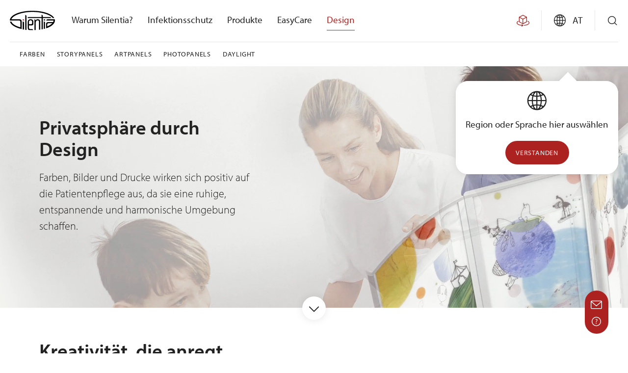

--- FILE ---
content_type: text/html; charset=UTF-8
request_url: https://silentiascreen.com/at/design/
body_size: 14305
content:
<!doctype html>
<html lang="de-AT">
<head>
	<meta charset="UTF-8">
	<meta name="viewport" content="width=device-width, initial-scale=1">
	<link rel="profile" href="https://gmpg.org/xfn/11">

	<link rel="apple-touch-icon" sizes="180x180" href="https://silentiascreen.com/wp-content/themes/silentia/apple-touch-icon.png">
	<link rel="icon" type="image/png" sizes="32x32" href="https://silentiascreen.com/wp-content/themes/silentia/favicon-32x32.png">
	<link rel="icon" type="image/png" sizes="16x16" href="https://silentiascreen.com/wp-content/themes/silentia/favicon-16x16.png">
	<link rel="manifest" href="https://silentiascreen.com/wp-content/themes/silentia/site.webmanifest">
	<link rel="mask-icon" href="https://silentiascreen.com/wp-content/themes/silentia/safari-pinned-tab.svg" color="#ffffff">
	<meta name="msapplication-TileColor" content="#da532c">
	<meta name="theme-color" content="#ffffff">

	<link rel="stylesheet" href="https://use.typekit.net/kqr3qgh.css">

	<!-- CookieYes Google Consent Mode v2 -->
	<script>
	  window.dataLayer = window.dataLayer || [];
	  function gtag() {
	    dataLayer.push(arguments);
	  }
	  gtag("consent", "default", {
	    ad_storage: "denied",
	    ad_user_data: "denied", 
	    ad_personalization: "denied",
	    analytics_storage: "denied",
	    functionality_storage: "denied",
	    personalization_storage: "denied",
	    security_storage: "granted",
	    wait_for_update: 2000,
	  });
	  gtag("set", "ads_data_redaction", true);
	  gtag("set", "url_passthrough", true);
	</script>


	<!-- Google Tag Manager -->
	<script>(function(w,d,s,l,i){w[l]=w[l]||[];w[l].push({'gtm.start':
	new Date().getTime(),event:'gtm.js'});var f=d.getElementsByTagName(s)[0],
	j=d.createElement(s),dl=l!='dataLayer'?'&l='+l:'';j.async=true;j.src=
	'https://www.googletagmanager.com/gtm.js?id='+i+dl;f.parentNode.insertBefore(j,f);
	})(window,document,'script','dataLayer','GTM-TQSLMFN');</script>
	<!-- End Google Tag Manager -->


	<!-- Start cookieyes banner -->
	<script id="cookieyes" type="text/javascript" src="https://cdn-cookieyes.com/client_data/abc31ec18823a0cb86f263b6/script.js"></script>
	<!-- End cookieyes banner -->


	<!-- Hotjar Tracking Code for https://silentiascreen.com/ -->
	<script>
	    (function(h,o,t,j,a,r){
	        h.hj=h.hj||function(){(h.hj.q=h.hj.q||[]).push(arguments)};
	        h._hjSettings={hjid:1771084,hjsv:6};
	        a=o.getElementsByTagName('head')[0];
	        r=o.createElement('script');r.async=1;
	        r.src=t+h._hjSettings.hjid+j+h._hjSettings.hjsv;
	        a.appendChild(r);
	    })(window,document,'https://static.hotjar.com/c/hotjar-','.js?sv=');
	</script>

	
	
	
	<meta name='robots' content='index, follow, max-image-preview:large, max-snippet:-1, max-video-preview:-1' />
<link rel="alternate" href="https://silentiascreen.com/us/design/" hreflang="en-US" />
<link rel="alternate" href="https://silentiascreen.com/se/design/" hreflang="sv" />
<link rel="alternate" href="https://silentiascreen.com/au/design/" hreflang="en-AU" />
<link rel="alternate" href="https://silentiascreen.com/ca/design/" hreflang="en-CA" />
<link rel="alternate" href="https://silentiascreen.com/dk/design/" hreflang="da" />
<link rel="alternate" href="https://silentiascreen.com/fi/kuvioinnit/" hreflang="fi" />
<link rel="alternate" href="https://silentiascreen.com/hr/design/" hreflang="hr" />
<link rel="alternate" href="https://silentiascreen.com/fr-ca/design/" hreflang="fr-CA" />
<link rel="alternate" href="https://silentiascreen.com/fr/design/" hreflang="fr-FR" />
<link rel="alternate" href="https://silentiascreen.com/nl-be/design/" hreflang="nl-BE" />
<link rel="alternate" href="https://silentiascreen.com/de-be/design/" hreflang="de-BE" />
<link rel="alternate" href="https://silentiascreen.com/fr-be/design/" hreflang="fr-BE" />
<link rel="alternate" href="https://silentiascreen.com/cz/design/" hreflang="cs" />
<link rel="alternate" href="https://silentiascreen.com/de/design/" hreflang="de-DE" />
<link rel="alternate" href="https://silentiascreen.com/es/diseno/" hreflang="es" />
<link rel="alternate" href="https://silentiascreen.com/ee/design/" hreflang="et" />
<link rel="alternate" href="https://silentiascreen.com/gr/design/" hreflang="el" />
<link rel="alternate" href="https://silentiascreen.com/hu/design/" hreflang="hu" />
<link rel="alternate" href="https://silentiascreen.com/is/design/" hreflang="is" />
<link rel="alternate" href="https://silentiascreen.com/ie/design/" hreflang="en-IE" />
<link rel="alternate" href="https://silentiascreen.com/it/design/" hreflang="it-IT" />
<link rel="alternate" href="https://silentiascreen.com/de-it/design/" hreflang="de-IT" />
<link rel="alternate" href="https://silentiascreen.com/lt/design/" hreflang="lt" />
<link rel="alternate" href="https://silentiascreen.com/fr-lu/design/" hreflang="fr-LU" />
<link rel="alternate" href="https://silentiascreen.com/de-lu/design/" hreflang="de-LU" />
<link rel="alternate" href="https://silentiascreen.com/mt/design/" hreflang="mt" />
<link rel="alternate" href="https://silentiascreen.com/nl/design/" hreflang="nl-NL" />
<link rel="alternate" href="https://silentiascreen.com/no/design/" hreflang="nb" />
<link rel="alternate" href="https://silentiascreen.com/at/design/" hreflang="de-AT" />
<link rel="alternate" href="https://silentiascreen.com/pl/design/" hreflang="pl" />
<link rel="alternate" href="https://silentiascreen.com/pt/design/" hreflang="pt" />
<link rel="alternate" href="https://silentiascreen.com/fr-ch/design/" hreflang="fr-CH" />
<link rel="alternate" href="https://silentiascreen.com/de-ch/design/" hreflang="de-CH" />
<link rel="alternate" href="https://silentiascreen.com/it-ch/design/" hreflang="it-CH" />
<link rel="alternate" href="https://silentiascreen.com/si/design/" hreflang="sl" />
<link rel="alternate" href="https://silentiascreen.com/en/design/" hreflang="en-GB" />
<link rel="alternate" href="https://silentiascreen.com/hk/design/" hreflang="zh" />
<link rel="alternate" href="https://silentiascreen.com/jp/design/" hreflang="ja" />
<link rel="alternate" href="https://silentiascreen.com/sg/design/" hreflang="en-SG" />
<link rel="alternate" href="https://silentiascreen.com/il/design/" hreflang="iw" />
<link rel="alternate" href="https://silentiascreen.com/kw/design/" hreflang="ar" />

	<!-- This site is optimized with the Yoast SEO plugin v26.7 - https://yoast.com/wordpress/plugins/seo/ -->
	<title>Design | Silentia</title>
	<link rel="canonical" href="https://silentiascreen.com/de/design/" />
	<meta property="og:locale" content="de_DE" />
	<meta property="og:locale:alternate" content="en_US" />
	<meta property="og:locale:alternate" content="sv_SE" />
	<meta property="og:locale:alternate" content="da_DK" />
	<meta property="og:locale:alternate" content="fi_FI" />
	<meta property="og:locale:alternate" content="" />
	<meta property="og:locale:alternate" content="fr_CA" />
	<meta property="og:locale:alternate" content="fr_FR" />
	<meta property="og:locale:alternate" content="nl_BE" />
	<meta property="og:locale:alternate" content="cs_CZ" />
	<meta property="og:locale:alternate" content="de_DE" />
	<meta property="og:locale:alternate" content="es_ES" />
	<meta property="og:locale:alternate" content="hu_HU" />
	<meta property="og:locale:alternate" content="is_IS" />
	<meta property="og:locale:alternate" content="it_IT" />
	<meta property="og:locale:alternate" content="lt_LT" />
	<meta property="og:locale:alternate" content="nl_NL" />
	<meta property="og:locale:alternate" content="nb_NO" />
	<meta property="og:locale:alternate" content="pl_PL" />
	<meta property="og:locale:alternate" content="pt_PT" />
	<meta property="og:locale:alternate" content="sl_SI" />
	<meta property="og:locale:alternate" content="en_GB" />
	<meta property="og:locale:alternate" content="zh_HK" />
	<meta property="og:type" content="article" />
	<meta property="og:title" content="Design | Silentia" />
	<meta property="og:url" content="https://silentiascreen.com/de/design/" />
	<meta property="og:site_name" content="Silentia" />
	<meta property="article:modified_time" content="2023-01-11T08:20:55+00:00" />
	<meta property="og:image" content="https://silentiascreen.com/wp-content/uploads/2021/10/silentia_design_mobile_poster-5.jpg" />
	<meta property="og:image:width" content="2000" />
	<meta property="og:image:height" content="1478" />
	<meta property="og:image:type" content="image/jpeg" />
	<meta name="twitter:card" content="summary_large_image" />
	<script type="application/ld+json" class="yoast-schema-graph">{"@context":"https://schema.org","@graph":[{"@type":"WebPage","@id":"https://silentiascreen.com/at/design/","url":"https://silentiascreen.com/de/design/","name":"Design | Silentia","isPartOf":{"@id":"https://silentiascreen.com/at/#website"},"primaryImageOfPage":{"@id":"https://silentiascreen.com/de/design/#primaryimage"},"image":{"@id":"https://silentiascreen.com/de/design/#primaryimage"},"thumbnailUrl":"https://silentiascreen.com/wp-content/uploads/2021/10/silentia_design_mobile_poster-5.jpg","datePublished":"2021-10-18T13:10:46+00:00","dateModified":"2023-01-11T08:20:55+00:00","breadcrumb":{"@id":"https://silentiascreen.com/de/design/#breadcrumb"},"inLanguage":"de-AT","potentialAction":[{"@type":"ReadAction","target":["https://silentiascreen.com/de/design/"]}]},{"@type":"ImageObject","inLanguage":"de-AT","@id":"https://silentiascreen.com/de/design/#primaryimage","url":"https://silentiascreen.com/wp-content/uploads/2021/10/silentia_design_mobile_poster-5.jpg","contentUrl":"https://silentiascreen.com/wp-content/uploads/2021/10/silentia_design_mobile_poster-5.jpg","width":2000,"height":1478},{"@type":"BreadcrumbList","@id":"https://silentiascreen.com/de/design/#breadcrumb","itemListElement":[{"@type":"ListItem","position":1,"name":"Home","item":"https://silentiascreen.com/at/"},{"@type":"ListItem","position":2,"name":"Design"}]},{"@type":"WebSite","@id":"https://silentiascreen.com/at/#website","url":"https://silentiascreen.com/at/","name":"Silentia","description":"","publisher":{"@id":"https://silentiascreen.com/at/#organization"},"potentialAction":[{"@type":"SearchAction","target":{"@type":"EntryPoint","urlTemplate":"https://silentiascreen.com/at/?s={search_term_string}"},"query-input":{"@type":"PropertyValueSpecification","valueRequired":true,"valueName":"search_term_string"}}],"inLanguage":"de-AT"},{"@type":"Organization","@id":"https://silentiascreen.com/at/#organization","name":"Silentia","url":"https://silentiascreen.com/at/","logo":{"@type":"ImageObject","inLanguage":"de-AT","@id":"https://silentiascreen.com/at/#/schema/logo/image/","url":"https://silentiascreen.com/wp-content/uploads/2022/01/silentia.svg","contentUrl":"https://silentiascreen.com/wp-content/uploads/2022/01/silentia.svg","width":1,"height":1,"caption":"Silentia"},"image":{"@id":"https://silentiascreen.com/at/#/schema/logo/image/"}}]}</script>
	<!-- / Yoast SEO plugin. -->


<link rel="alternate" type="application/rss+xml" title="Silentia &raquo; Feed" href="https://silentiascreen.com/at/feed/" />
<link rel="alternate" type="application/rss+xml" title="Silentia &raquo; Kommentar-Feed" href="https://silentiascreen.com/at/comments/feed/" />
<link rel="alternate" title="oEmbed (JSON)" type="application/json+oembed" href="https://silentiascreen.com/wp-json/oembed/1.0/embed?url=https%3A%2F%2Fsilentiascreen.com%2Fat%2Fdesign%2F&#038;lang=at" />
<link rel="alternate" title="oEmbed (XML)" type="text/xml+oembed" href="https://silentiascreen.com/wp-json/oembed/1.0/embed?url=https%3A%2F%2Fsilentiascreen.com%2Fat%2Fdesign%2F&#038;format=xml&#038;lang=at" />
<style id='wp-img-auto-sizes-contain-inline-css'>
img:is([sizes=auto i],[sizes^="auto," i]){contain-intrinsic-size:3000px 1500px}
/*# sourceURL=wp-img-auto-sizes-contain-inline-css */
</style>

<link rel='stylesheet' id='wp-block-library-css' href='https://silentiascreen.com/wp-includes/css/dist/block-library/style.min.css?ver=6.9' media='all' />
<style id='global-styles-inline-css'>
:root{--wp--preset--aspect-ratio--square: 1;--wp--preset--aspect-ratio--4-3: 4/3;--wp--preset--aspect-ratio--3-4: 3/4;--wp--preset--aspect-ratio--3-2: 3/2;--wp--preset--aspect-ratio--2-3: 2/3;--wp--preset--aspect-ratio--16-9: 16/9;--wp--preset--aspect-ratio--9-16: 9/16;--wp--preset--color--black: #000000;--wp--preset--color--cyan-bluish-gray: #abb8c3;--wp--preset--color--white: #ffffff;--wp--preset--color--pale-pink: #f78da7;--wp--preset--color--vivid-red: #cf2e2e;--wp--preset--color--luminous-vivid-orange: #ff6900;--wp--preset--color--luminous-vivid-amber: #fcb900;--wp--preset--color--light-green-cyan: #7bdcb5;--wp--preset--color--vivid-green-cyan: #00d084;--wp--preset--color--pale-cyan-blue: #8ed1fc;--wp--preset--color--vivid-cyan-blue: #0693e3;--wp--preset--color--vivid-purple: #9b51e0;--wp--preset--gradient--vivid-cyan-blue-to-vivid-purple: linear-gradient(135deg,rgb(6,147,227) 0%,rgb(155,81,224) 100%);--wp--preset--gradient--light-green-cyan-to-vivid-green-cyan: linear-gradient(135deg,rgb(122,220,180) 0%,rgb(0,208,130) 100%);--wp--preset--gradient--luminous-vivid-amber-to-luminous-vivid-orange: linear-gradient(135deg,rgb(252,185,0) 0%,rgb(255,105,0) 100%);--wp--preset--gradient--luminous-vivid-orange-to-vivid-red: linear-gradient(135deg,rgb(255,105,0) 0%,rgb(207,46,46) 100%);--wp--preset--gradient--very-light-gray-to-cyan-bluish-gray: linear-gradient(135deg,rgb(238,238,238) 0%,rgb(169,184,195) 100%);--wp--preset--gradient--cool-to-warm-spectrum: linear-gradient(135deg,rgb(74,234,220) 0%,rgb(151,120,209) 20%,rgb(207,42,186) 40%,rgb(238,44,130) 60%,rgb(251,105,98) 80%,rgb(254,248,76) 100%);--wp--preset--gradient--blush-light-purple: linear-gradient(135deg,rgb(255,206,236) 0%,rgb(152,150,240) 100%);--wp--preset--gradient--blush-bordeaux: linear-gradient(135deg,rgb(254,205,165) 0%,rgb(254,45,45) 50%,rgb(107,0,62) 100%);--wp--preset--gradient--luminous-dusk: linear-gradient(135deg,rgb(255,203,112) 0%,rgb(199,81,192) 50%,rgb(65,88,208) 100%);--wp--preset--gradient--pale-ocean: linear-gradient(135deg,rgb(255,245,203) 0%,rgb(182,227,212) 50%,rgb(51,167,181) 100%);--wp--preset--gradient--electric-grass: linear-gradient(135deg,rgb(202,248,128) 0%,rgb(113,206,126) 100%);--wp--preset--gradient--midnight: linear-gradient(135deg,rgb(2,3,129) 0%,rgb(40,116,252) 100%);--wp--preset--font-size--small: 13px;--wp--preset--font-size--medium: 20px;--wp--preset--font-size--large: 36px;--wp--preset--font-size--x-large: 42px;--wp--preset--spacing--20: 0.44rem;--wp--preset--spacing--30: 0.67rem;--wp--preset--spacing--40: 1rem;--wp--preset--spacing--50: 1.5rem;--wp--preset--spacing--60: 2.25rem;--wp--preset--spacing--70: 3.38rem;--wp--preset--spacing--80: 5.06rem;--wp--preset--shadow--natural: 6px 6px 9px rgba(0, 0, 0, 0.2);--wp--preset--shadow--deep: 12px 12px 50px rgba(0, 0, 0, 0.4);--wp--preset--shadow--sharp: 6px 6px 0px rgba(0, 0, 0, 0.2);--wp--preset--shadow--outlined: 6px 6px 0px -3px rgb(255, 255, 255), 6px 6px rgb(0, 0, 0);--wp--preset--shadow--crisp: 6px 6px 0px rgb(0, 0, 0);}:where(.is-layout-flex){gap: 0.5em;}:where(.is-layout-grid){gap: 0.5em;}body .is-layout-flex{display: flex;}.is-layout-flex{flex-wrap: wrap;align-items: center;}.is-layout-flex > :is(*, div){margin: 0;}body .is-layout-grid{display: grid;}.is-layout-grid > :is(*, div){margin: 0;}:where(.wp-block-columns.is-layout-flex){gap: 2em;}:where(.wp-block-columns.is-layout-grid){gap: 2em;}:where(.wp-block-post-template.is-layout-flex){gap: 1.25em;}:where(.wp-block-post-template.is-layout-grid){gap: 1.25em;}.has-black-color{color: var(--wp--preset--color--black) !important;}.has-cyan-bluish-gray-color{color: var(--wp--preset--color--cyan-bluish-gray) !important;}.has-white-color{color: var(--wp--preset--color--white) !important;}.has-pale-pink-color{color: var(--wp--preset--color--pale-pink) !important;}.has-vivid-red-color{color: var(--wp--preset--color--vivid-red) !important;}.has-luminous-vivid-orange-color{color: var(--wp--preset--color--luminous-vivid-orange) !important;}.has-luminous-vivid-amber-color{color: var(--wp--preset--color--luminous-vivid-amber) !important;}.has-light-green-cyan-color{color: var(--wp--preset--color--light-green-cyan) !important;}.has-vivid-green-cyan-color{color: var(--wp--preset--color--vivid-green-cyan) !important;}.has-pale-cyan-blue-color{color: var(--wp--preset--color--pale-cyan-blue) !important;}.has-vivid-cyan-blue-color{color: var(--wp--preset--color--vivid-cyan-blue) !important;}.has-vivid-purple-color{color: var(--wp--preset--color--vivid-purple) !important;}.has-black-background-color{background-color: var(--wp--preset--color--black) !important;}.has-cyan-bluish-gray-background-color{background-color: var(--wp--preset--color--cyan-bluish-gray) !important;}.has-white-background-color{background-color: var(--wp--preset--color--white) !important;}.has-pale-pink-background-color{background-color: var(--wp--preset--color--pale-pink) !important;}.has-vivid-red-background-color{background-color: var(--wp--preset--color--vivid-red) !important;}.has-luminous-vivid-orange-background-color{background-color: var(--wp--preset--color--luminous-vivid-orange) !important;}.has-luminous-vivid-amber-background-color{background-color: var(--wp--preset--color--luminous-vivid-amber) !important;}.has-light-green-cyan-background-color{background-color: var(--wp--preset--color--light-green-cyan) !important;}.has-vivid-green-cyan-background-color{background-color: var(--wp--preset--color--vivid-green-cyan) !important;}.has-pale-cyan-blue-background-color{background-color: var(--wp--preset--color--pale-cyan-blue) !important;}.has-vivid-cyan-blue-background-color{background-color: var(--wp--preset--color--vivid-cyan-blue) !important;}.has-vivid-purple-background-color{background-color: var(--wp--preset--color--vivid-purple) !important;}.has-black-border-color{border-color: var(--wp--preset--color--black) !important;}.has-cyan-bluish-gray-border-color{border-color: var(--wp--preset--color--cyan-bluish-gray) !important;}.has-white-border-color{border-color: var(--wp--preset--color--white) !important;}.has-pale-pink-border-color{border-color: var(--wp--preset--color--pale-pink) !important;}.has-vivid-red-border-color{border-color: var(--wp--preset--color--vivid-red) !important;}.has-luminous-vivid-orange-border-color{border-color: var(--wp--preset--color--luminous-vivid-orange) !important;}.has-luminous-vivid-amber-border-color{border-color: var(--wp--preset--color--luminous-vivid-amber) !important;}.has-light-green-cyan-border-color{border-color: var(--wp--preset--color--light-green-cyan) !important;}.has-vivid-green-cyan-border-color{border-color: var(--wp--preset--color--vivid-green-cyan) !important;}.has-pale-cyan-blue-border-color{border-color: var(--wp--preset--color--pale-cyan-blue) !important;}.has-vivid-cyan-blue-border-color{border-color: var(--wp--preset--color--vivid-cyan-blue) !important;}.has-vivid-purple-border-color{border-color: var(--wp--preset--color--vivid-purple) !important;}.has-vivid-cyan-blue-to-vivid-purple-gradient-background{background: var(--wp--preset--gradient--vivid-cyan-blue-to-vivid-purple) !important;}.has-light-green-cyan-to-vivid-green-cyan-gradient-background{background: var(--wp--preset--gradient--light-green-cyan-to-vivid-green-cyan) !important;}.has-luminous-vivid-amber-to-luminous-vivid-orange-gradient-background{background: var(--wp--preset--gradient--luminous-vivid-amber-to-luminous-vivid-orange) !important;}.has-luminous-vivid-orange-to-vivid-red-gradient-background{background: var(--wp--preset--gradient--luminous-vivid-orange-to-vivid-red) !important;}.has-very-light-gray-to-cyan-bluish-gray-gradient-background{background: var(--wp--preset--gradient--very-light-gray-to-cyan-bluish-gray) !important;}.has-cool-to-warm-spectrum-gradient-background{background: var(--wp--preset--gradient--cool-to-warm-spectrum) !important;}.has-blush-light-purple-gradient-background{background: var(--wp--preset--gradient--blush-light-purple) !important;}.has-blush-bordeaux-gradient-background{background: var(--wp--preset--gradient--blush-bordeaux) !important;}.has-luminous-dusk-gradient-background{background: var(--wp--preset--gradient--luminous-dusk) !important;}.has-pale-ocean-gradient-background{background: var(--wp--preset--gradient--pale-ocean) !important;}.has-electric-grass-gradient-background{background: var(--wp--preset--gradient--electric-grass) !important;}.has-midnight-gradient-background{background: var(--wp--preset--gradient--midnight) !important;}.has-small-font-size{font-size: var(--wp--preset--font-size--small) !important;}.has-medium-font-size{font-size: var(--wp--preset--font-size--medium) !important;}.has-large-font-size{font-size: var(--wp--preset--font-size--large) !important;}.has-x-large-font-size{font-size: var(--wp--preset--font-size--x-large) !important;}
/*# sourceURL=global-styles-inline-css */
</style>

<style id='classic-theme-styles-inline-css'>
/*! This file is auto-generated */
.wp-block-button__link{color:#fff;background-color:#32373c;border-radius:9999px;box-shadow:none;text-decoration:none;padding:calc(.667em + 2px) calc(1.333em + 2px);font-size:1.125em}.wp-block-file__button{background:#32373c;color:#fff;text-decoration:none}
/*# sourceURL=/wp-includes/css/classic-themes.min.css */
</style>
<link rel='stylesheet' id='contact-form-7-css' href='https://silentiascreen.com/wp-content/plugins/contact-form-7/includes/css/styles.css?ver=6.1.4' media='all' />
<link rel='stylesheet' id='search-filter-plugin-styles-css' href='https://silentiascreen.com/wp-content/plugins/search-filter-pro/public/assets/css/search-filter.min.css?ver=2.5.21' media='all' />
<link rel='stylesheet' id='silentia-style-css' href='https://silentiascreen.com/wp-content/themes/silentia/style.css?ver=3.91' media='all' />
<link rel='stylesheet' id='silentia-style-print-css' href='https://silentiascreen.com/wp-content/themes/silentia/print.css?ver=1.1' media='print' />
<link rel='stylesheet' id='lightslider-style-css' href='https://silentiascreen.com/wp-content/themes/silentia/inc/lightslider.css?ver=0.1' media='all' />
<script src="https://silentiascreen.com/wp-includes/js/jquery/jquery.min.js?ver=3.7.1" id="jquery-core-js"></script>
<script src="https://silentiascreen.com/wp-includes/js/jquery/jquery-migrate.min.js?ver=3.4.1" id="jquery-migrate-js"></script>
<script id="search-filter-plugin-build-js-extra">
var SF_LDATA = {"ajax_url":"https://silentiascreen.com/wp-admin/admin-ajax.php","home_url":"https://silentiascreen.com/","extensions":[]};
//# sourceURL=search-filter-plugin-build-js-extra
</script>
<script src="https://silentiascreen.com/wp-content/plugins/search-filter-pro/public/assets/js/search-filter-build.min.js?ver=2.5.21" id="search-filter-plugin-build-js"></script>
<script src="https://silentiascreen.com/wp-content/plugins/search-filter-pro/public/assets/js/chosen.jquery.min.js?ver=2.5.21" id="search-filter-plugin-chosen-js"></script>
<link rel="https://api.w.org/" href="https://silentiascreen.com/wp-json/" /><link rel="alternate" title="JSON" type="application/json" href="https://silentiascreen.com/wp-json/wp/v2/pages/17867" /><link rel="EditURI" type="application/rsd+xml" title="RSD" href="https://silentiascreen.com/xmlrpc.php?rsd" />
<meta name="generator" content="WordPress 6.9" />
<link rel='shortlink' href='https://silentiascreen.com/?p=17867' />
</head>

<body class="wp-singular page-template-default page page-id-17867 page-parent wp-theme-silentia no-sidebar">

<!-- Google Tag Manager (noscript) -->
<noscript><iframe src="https://www.googletagmanager.com/ns.html?id=GTM-TQSLMFN"
height="0" width="0" style="display:none;visibility:hidden"></iframe></noscript>
<!-- End Google Tag Manager (noscript) -->

<div id="page" class="site">
	<a class="skip-link screen-reader-text" href="#intro">Skip to content</a>

	<header id="masthead" class="site-header">
		<div class="header-content">
			<div class="site-branding">
				<a href="https://silentiascreen.com/at/"><img src="https://silentiascreen.com/wp-content/themes/silentia/img/silentia.svg" alt="logotype"></a>
			</div><!-- .site-branding -->

			<nav id="site-navigation" class="main-navigation">
				<button class="menu-toggle" aria-controls="main-menu" aria-expanded="false">
					<span class="icon-bar"></span>
			        <span class="icon-bar"></span>
			        <span class="icon-bar"></span>
				</button>
				<div class="menu-main-menu-at-container"><ul id="main-menu" class="menu"><li id="menu-item-17992" class="posts-parent menu-item menu-item-type-post_type menu-item-object-page menu-item-has-children menu-item-17992"><a href="https://silentiascreen.com/at/warum-silentia/">Warum Silentia?</a><span class="menu-expand"><i class="icon-down-chevron"></i></span>
<ul class="sub-menu">
	<li id="menu-item-17993" class="menu-item menu-item-type-post_type menu-item-object-page menu-item-17993"><a href="https://silentiascreen.com/at/warum-silentia/gemeinsam/">Gemeinsam</a></li>
	<li id="menu-item-17994" class="menu-item menu-item-type-post_type menu-item-object-page menu-item-17994"><a href="https://silentiascreen.com/at/warum-silentia/vergleichen-sie-uns/">Vergleichen Sie uns</a></li>
	<li id="menu-item-17995" class="stories-menu menu-item menu-item-type-post_type menu-item-object-page menu-item-17995"><a href="https://silentiascreen.com/at/warum-silentia/fallbeispiele/">Fallbeispiele</a></li>
	<li id="menu-item-40871" class="menu-item menu-item-type-post_type menu-item-object-page menu-item-40871"><a href="https://silentiascreen.com/at/warum-silentia/nachhaltigkeit/">Nachhaltigkeit</a></li>
</ul>
</li>
<li id="menu-item-17996" class="menu-item menu-item-type-post_type menu-item-object-page menu-item-has-children menu-item-17996"><a href="https://silentiascreen.com/at/infektionsschutz/">Infektionsschutz</a><span class="menu-expand"><i class="icon-down-chevron"></i></span>
<ul class="sub-menu">
	<li id="menu-item-17997" class="menu-item menu-item-type-post_type menu-item-object-page menu-item-17997"><a href="https://silentiascreen.com/at/infektionsschutz/patientensicherheit/">Patientensicherheit</a></li>
</ul>
</li>
<li id="menu-item-17998" class="menu-item menu-item-type-post_type menu-item-object-page menu-item-has-children menu-item-17998"><a href="https://silentiascreen.com/at/produkte/">Produkte</a><span class="menu-expand"><i class="icon-down-chevron"></i></span>
<ul class="sub-menu">
	<li id="menu-item-17999" class="menu-item menu-item-type-post_type menu-item-object-page menu-item-17999"><a href="https://silentiascreen.com/at/produkte/faltbar/">Faltbar</a></li>
	<li id="menu-item-18000" class="menu-item menu-item-type-post_type menu-item-object-page menu-item-18000"><a href="https://silentiascreen.com/at/produkte/mobile-faltwand/">Mobile Faltwand</a></li>
	<li id="menu-item-18001" class="menu-item menu-item-type-post_type menu-item-object-page menu-item-18001"><a href="https://silentiascreen.com/at/produkte/mobile-doppelte-faltwand/">Mobile doppelte Faltwand</a></li>
	<li id="menu-item-18002" class="menu-item menu-item-type-post_type menu-item-object-page menu-item-18002"><a href="https://silentiascreen.com/at/produkte/mobile-bettgiebelwand/">Mobile Bettgiebelwand</a></li>
	<li id="menu-item-33025" class="menu-item menu-item-type-post_type menu-item-object-page menu-item-33025"><a href="https://silentiascreen.com/at/produkte/semifix/">Semifix</a></li>
	<li id="menu-item-18003" class="menu-item menu-item-type-post_type menu-item-object-page menu-item-18003"><a href="https://silentiascreen.com/at/produkte/fest-montiert/">Fest montiert</a></li>
	<li id="menu-item-18004" class="menu-item menu-item-type-post_type menu-item-object-page menu-item-18004"><a href="https://silentiascreen.com/at/produkte/clearpanels/">ClearPanels</a></li>
	<li id="menu-item-18005" class="menu-item menu-item-type-post_type menu-item-object-page menu-item-18005"><a href="https://silentiascreen.com/at/produkte/duschabschirmungen/">Duschabschirmungen</a></li>
	<li id="menu-item-18006" class="menu-item menu-item-type-post_type menu-item-object-page menu-item-18006"><a href="https://silentiascreen.com/at/produkte/verlaengerung/">Verlängerung</a></li>
	<li id="menu-item-50935" class="menu-item menu-item-type-post_type menu-item-object-page menu-item-50935"><a href="https://silentiascreen.com/at/produkte/silentia-popup/">Silentia PopUp</a></li>
	<li id="menu-item-34639" class="menu-item menu-item-type-post_type menu-item-object-page menu-item-34639"><a href="https://silentiascreen.com/at/produkte/zubehoer/">Zubehör+</a></li>
	<li id="menu-item-18007" class="menu-item menu-item-type-post_type menu-item-object-page menu-item-has-children menu-item-18007"><a href="https://silentiascreen.com/at/produkte/montage/">Montage</a><span class="menu-expand"><i class="icon-down-chevron"></i></span>
	<ul class="sub-menu">
		<li id="menu-item-18008" class="menu-item menu-item-type-post_type menu-item-object-page menu-item-18008"><a href="https://silentiascreen.com/at/produkte/montage/wandmontage/">Wandmontage</a></li>
		<li id="menu-item-18009" class="menu-item menu-item-type-post_type menu-item-object-page menu-item-18009"><a href="https://silentiascreen.com/at/produkte/montage/wandmontage-mit-distanzstueck/">Wandmontage mit Distanzstück</a></li>
		<li id="menu-item-18010" class="menu-item menu-item-type-post_type menu-item-object-page menu-item-18010"><a href="https://silentiascreen.com/at/produkte/montage/schiene/">Schiene</a></li>
		<li id="menu-item-18011" class="menu-item menu-item-type-post_type menu-item-object-page menu-item-18011"><a href="https://silentiascreen.com/at/produkte/montage/pfosten/">Pfosten</a></li>
		<li id="menu-item-18012" class="menu-item menu-item-type-post_type menu-item-object-page menu-item-18012"><a href="https://silentiascreen.com/at/produkte/montage/faltwandwagen-fuer-eine-faltwand/">Faltwandwagen für eine Faltwand</a></li>
		<li id="menu-item-18013" class="menu-item menu-item-type-post_type menu-item-object-page menu-item-18013"><a href="https://silentiascreen.com/at/produkte/montage/faltwandwagen-fuer-zwei-faltwaende/">Faltwandwagen für zwei Faltwände</a></li>
		<li id="menu-item-18014" class="menu-item menu-item-type-post_type menu-item-object-page menu-item-18014"><a href="https://silentiascreen.com/at/produkte/montage/mobile-bettgiebelwand-15-m-411/">Mobile Bettgiebelwand 1,5 m/4’11”</a></li>
		<li id="menu-item-18015" class="menu-item menu-item-type-post_type menu-item-object-page menu-item-18015"><a href="https://silentiascreen.com/at/produkte/montage/mobile-bettgiebelwand-25-m-82/">Mobile Bettgiebelwand 2,5 m/8’2″</a></li>
	</ul>
</li>
	<li id="menu-item-18016" class="menu-item menu-item-type-post_type menu-item-object-page menu-item-18016"><a href="https://silentiascreen.com/at/produkte/dienstleistungen/">Dienstleistungen</a></li>
</ul>
</li>
<li id="menu-item-18017" class="menu-item menu-item-type-post_type menu-item-object-page menu-item-18017"><a href="https://silentiascreen.com/at/easycare/">EasyCare</a></li>
<li id="menu-item-18018" class="menu-item menu-item-type-post_type menu-item-object-page current-menu-item page_item page-item-17867 current_page_item menu-item-has-children menu-item-18018"><a href="https://silentiascreen.com/at/design/" aria-current="page">Design</a><span class="menu-expand"><i class="icon-down-chevron"></i></span>
<ul class="sub-menu">
	<li id="menu-item-18019" class="menu-item menu-item-type-post_type menu-item-object-page menu-item-18019"><a href="https://silentiascreen.com/at/design/farben/">Farben</a></li>
	<li id="menu-item-18020" class="menu-item menu-item-type-post_type menu-item-object-page menu-item-18020"><a href="https://silentiascreen.com/at/design/storypanels/">StoryPanels</a></li>
	<li id="menu-item-18021" class="menu-item menu-item-type-post_type menu-item-object-page menu-item-18021"><a href="https://silentiascreen.com/at/design/artpanels/">ArtPanels</a></li>
	<li id="menu-item-18022" class="menu-item menu-item-type-post_type menu-item-object-page menu-item-18022"><a href="https://silentiascreen.com/at/design/photopanels/">PhotoPanels</a></li>
	<li id="menu-item-18023" class="menu-item menu-item-type-post_type menu-item-object-page menu-item-18023"><a href="https://silentiascreen.com/at/design/daylight/">Daylight</a></li>
</ul>
</li>
</ul></div>
				<div class="esd-link">
					<a href="https://design.silentiascreen.com/" class="mobile">
						<span><i class="icon-easyscreendesign"></i></span>
						Faltwand konfigurieren					</a>
				</div>

				<button class="country-btn language-switch switcher-menu">
					<i class="icon-globe"></i>
					<span>Österreich</span>
					<!--<i class="icon-right-arrow"></i>-->
				</button>

				<div class="search-web mobile"><i class="icon-search"></i>
			  		<div class="search-dropdown">
			  			
<form role="search" method="get" class="search-form" action="https://silentiascreen.com/at/">
	<label>
		<span class="screen-reader-text">Search here</span>
		<input type="search" class="search-field" placeholder="Suche" value="" name="s" />
	</label>
	<!--<input type="submit" class="search-submit" value="Suche" />-->
	<button type="submit" class="search-submit" /><i class="icon-right-arrow"></i></button>
</form>			  			<i class="icon-close"></i>
			  		 </div>
			  	</div>

			</nav><!-- #site-navigation -->

			<nav class="right-menu">
				<a href="https://design.silentiascreen.com/">
					<span><i class="icon-easyscreendesign"></i></span>
					<span class="desktop">Faltwand konfigurieren</span>
				</a>

				<button class="country-btn language-switch">
					<i class="icon-globe"></i>
					<span class="desktop">Österreich</span>
					<span class="mobile">at</span>
					<!--<i class="icon-right-arrow"></i>-->
				</button>
				
				<div class="search-web"><i class="icon-search"></i>
			  		<div class="search-dropdown">
			  			
<form role="search" method="get" class="search-form" action="https://silentiascreen.com/at/">
	<label>
		<span class="screen-reader-text">Search here</span>
		<input type="search" class="search-field" placeholder="Suche" value="" name="s" />
	</label>
	<!--<input type="submit" class="search-submit" value="Suche" />-->
	<button type="submit" class="search-submit" /><i class="icon-right-arrow"></i></button>
</form>			  			<i class="icon-close"></i>
			  		 </div>
			  	</div>
			</nav>

		</div><!-- .header-content -->
		
		 
			<nav class="bottom-menu desktop">
									<ul><li class="page_item page-item-17867 page_item_has_children current_page_item"><a href="https://silentiascreen.com/at/design/" aria-current="page">Design</a>
<ul class='children'>
	<li class="page_item page-item-17882"><a href="https://silentiascreen.com/at/design/farben/">Farben</a></li>
	<li class="page_item page-item-17889"><a href="https://silentiascreen.com/at/design/storypanels/">StoryPanels</a></li>
	<li class="page_item page-item-17898"><a href="https://silentiascreen.com/at/design/artpanels/">ArtPanels</a></li>
	<li class="page_item page-item-17906"><a href="https://silentiascreen.com/at/design/photopanels/">PhotoPanels</a></li>
	<li class="page_item page-item-17913"><a href="https://silentiascreen.com/at/design/daylight/">Daylight</a></li>
</ul>
</li>
</ul>							</nav>
		
		<div class="lang-reg-popup">
			<div class="arrow-up"></div>
			<div class="lang-reg-content">
				<i class="icon-globe"></i>
				<p>Region oder Sprache hier auswählen</p>
				<button class="btn close-lang-reg">Verstanden</button>
			</div>
		</div>

	</header><!-- #masthead -->

	<div class="contact-box desktop">
					<!--<button class="chat-btn">
				<i class="icon-chat"></i>
				<span></span>
			</button>-->
				
		<a href="https://silentiascreen.com/at/kontakt/" class="contact-btn">
			<i class="icon-contact"></i>
			<span>Kontakt</span>
		</a>

		<button class="faq-btn popup-btn">
			<i class="icon-help"></i>
			<span>FAQ</span>
		</button>
	</div>

	<button class="contact-box-btn mobile">
		<i class="icon-info"></i>
	</button>
	<div class="contact-box mobile">
					<!--<button class="chat-btn">
				<i class="icon-chat"></i>
				<span></span>
			</button>-->
				
		<a href="https://silentiascreen.com/at/kontakt/" class="contact-btn">
			<i class="icon-contact"></i>
			<span>Kontakt</span>
		</a>
		
		<button class="faq-btn popup-btn">
			<i class="icon-help"></i>
			<span>FAQ</span>
		</button>
	</div>

	<div class="menu-space"></div>
	<main id="primary" class="site-main">

		
<article id="post-17867" class="post-17867 page type-page status-publish has-post-thumbnail hentry">
	
					<section id="main-header" class="cover-header">
			    
			    							<div class="cover-background desktop">
		        			<video width="100%" autoplay loop muted playsinline><source src="https://silentiascreen.com/wp-content/uploads/2022/10/silentia_privacy-design-4.mp4" type="video/mp4"></video>
		        		</div>
		        		<div class="cover-background mobile">
		        			<video width="100%" autoplay loop muted playsinline><source src="https://silentiascreen.com/wp-content/uploads/2022/10/silentia_privacy-design_mobil-4.mp4" type="video/mp4"></video>
		        		</div>
		        	
	        		<div class="cover-content">
		        		<div class="cover-text-content">
			        		<h1>Privatsphäre durch Design</h1>
			        					        			<p class="preamble">Farben, Bilder und Drucke wirken sich positiv auf die Patientenpflege aus, da sie eine ruhige, entspannende und harmonische Umgebung schaffen.</p>
			        					        						        </div> 
		        	</div>
		        
		        		    	
		    	<a href="#intro" class="go-down circle"><i class="icon-down-chevron"></i></a>
	        </section><!-- .cover-header -->
	    
    

	<div id="intro" class="entry-content">
		
		
		<section class="content-width text-layout">
    		<div class="text-content">
									<h2>Kreativität, die anregt</h2>
				
									<span class="preamble"><p>Wir haben mit Künstlern und Branchenexperten zusammengearbeitet, um eine breite Palette von Designs zu entwickeln, die sich positiv auf das Patientenerlebnis auswirken. Entdecken Sie nachfolgend die kreativen Designs und Inspirationen.</p>
</span>
				
				
				
			</div>
		</section><!-- .text-layout -->
		

	
    		<section class="content-width three-column-layout child-pages flex">
	    						    				    	<a class="three-column" href="https://silentiascreen.com/at/design/farben/">
					        <div id="parent-17882">

					        	
																	    			<div class="media-box img-fallback">
								        		<img src="https://silentiascreen.com/wp-content/uploads/2021/10/silentia_design_colors-4.jpg" alt="">
								        	</div>

							    		
						    		
					        	
					            <h3>Farben<i class="icon-right-arrow"></i></h3>
					        </div>
					    </a>
				    				    	<a class="three-column" href="https://silentiascreen.com/at/design/storypanels/">
					        <div id="parent-17889">

					        	
																	    			<div class="media-box img-fallback">
								        		<img src="https://silentiascreen.com/wp-content/uploads/2021/10/silentia_design_storypanels-4.jpg" alt="">
								        	</div>

							    		
						    		
					        	
					            <h3>StoryPanels<i class="icon-right-arrow"></i></h3>
					        </div>
					    </a>
				    				    	<a class="three-column" href="https://silentiascreen.com/at/design/artpanels/">
					        <div id="parent-17898">

					        	
																	    			<div class="media-box img-fallback">
								        		<img src="https://silentiascreen.com/wp-content/uploads/2021/10/silentia_design_artpanels-4.jpg" alt="">
								        	</div>

							    		
						    		
					        	
					            <h3>ArtPanels<i class="icon-right-arrow"></i></h3>
					        </div>
					    </a>
				    				    	<a class="three-column" href="https://silentiascreen.com/at/design/photopanels/">
					        <div id="parent-17906">

					        	
																	    			<div class="media-box img-fallback">
								        		<img src="https://silentiascreen.com/wp-content/uploads/2021/10/silentia_design_photopanels_1-5.jpg" alt="">
								        	</div>

							    		
						    		
					        	
					            <h3>PhotoPanels<i class="icon-right-arrow"></i></h3>
					        </div>
					    </a>
				    				    	<a class="three-column" href="https://silentiascreen.com/at/design/daylight/">
					        <div id="parent-17913">

					        	
																	    			<div class="media-box img-fallback">
								        		<img src="https://silentiascreen.com/wp-content/uploads/2021/10/silentia_safe_care_environment_patients-6.jpg" alt="">
								        	</div>

							    		
						    		
					        	
					            <h3>Daylight<i class="icon-right-arrow"></i></h3>
					        </div>
					    </a>
				    							</section>

   		


    
		<section class="full-width media-box-layout flex">

							<div class="media-content">
							    			<div class="media-box">
		    						    					<video width="100%" class="autoplay" autoplay loop muted playsinline>
		    						<source src="https://silentiascreen.com/wp-content/uploads/2021/10/silentia_easyscreendesign_mobile-5.mp4" type="video/mp4">
		    					</video>
		    						    			</div>
		    				    	</div>

	    		<div class="content">
	    			<div class="text-content">
													<h2>Testen Sie unterschiedliche Designs</h2>
						
													<span class="preamble"><p>Entdecken Sie unseren EasyScreenDesign-Konfigurator, mit dem Sie individuelle Faltwandlösungen, Farben und Designs gestalten können. Einfach zu gestalten, zu teilen und ein Angebot einzuholen.</p>
</span>
						
						
									        		<a href="https://design.silentiascreen.com/" class="btn" >EasyScreenDesign</a>
			        				        </div>
				</div>

						
		</section><!-- .media-box-layout -->
		

	

				<section class="content-width two-column-layout flex">
				
			    			    				    	<a class="two-column" href="https://silentiascreen.com/at/infektionsschutz/patientensicherheit/" >
			    	
			    					    			<div class="media-box">
			    							    					<video width="100%" class="autoplay" autoplay loop muted playsinline>
			    						<source src="https://silentiascreen.com/wp-content/uploads/2021/10/silentia_patient_safety_mobile-5.mp4" type="video/mp4">
			    					</video>
			    							    			</div>
			    		
			    		<div class="text-content">
															<h2>Sichere Pflegeumgebung</h2>
							
							
											        		<span class="btn">Patientensicherheit</span>
				        							</div>
										</a>
								    
				
			    			    				    	<a class="two-column" href="https://silentiascreen.com/at/warum-silentia/gemeinsam/" >
			    	
			    					    			<div class="media-box img-fallback">
				        		<img src="https://silentiascreen.com/wp-content/uploads/2021/10/silentia_with_you_all_the_way_consult_2-6.jpg" alt="">
				        	</div>
			    		
			    		<div class="text-content">
															<h2>Zusammenarbeiten</h2>
							
							
											        		<span class="btn">Gemeinsam</span>
				        							</div>
										</a>
								    
							</section><!-- .two-column-layout -->
		

		</div><!-- .entry-content -->

	
</article><!-- #post-17867 -->

	</main><!-- #main -->


	

<section class="faq-popup popup">
	<button class="close-popup"><i class="icon-close faq-close"></i></button>
	<div class="content-width">
		
		<div class="faq-container">

															<div class="intro">
						<h2>FAQ</h2>
						<!-- Eventuellt lägga till svensk översättning igen om denna ändras -->
						<p>Hier finden Sie die Antwort auf häufig gestellte Fragen.</p>
					</div>

					
					        <div class="accordion-toggle flex">
					        	<h4>Wie gewährleistet das Silentia Abschirmsystem effektiven Infektions- und Präventionsschutz ?</h4><i class="icon-down-chevron"></i>
					        </div>

					        <div class="accordion-content">
					        	<p>Unser Silentia Abschirmsystem bietet optimale Hygiene und Infektionsschutz durch <strong>glatte und leicht zu reinigende Oberflächen</strong> (im Gegensatz zu Vorhängen), sodass sich Bakterien nur schwer ablagern können. Unsere Abschirmungen können mit allen gängigen Reinigungs- und Desinfektionsmitteln behandelt werden. Unsere Produkte erfüllen strenge Hygieneanforderungen, entsprechend den RKI und VAH-Listen. Unsere Abschirmungen verfügen über hochwertige, verkapselte Rollen, in denen sich weder Staub noch Haare sammeln können. Die Rollen lassen sich leicht herausnehmen und reinigen.</p>
					        </div>

					    
					        <div class="accordion-toggle flex">
					        	<h4>Welche Reinigungsanforderungen gelten für das Silentia Abschirmsystem?</h4><i class="icon-down-chevron"></i>
					        </div>

					        <div class="accordion-content">
					        	<p>Abschirmungen gehören zu den zehn kritischen Risikobereichen für Infektionen im unmittelbaren Umfeld des Patienten im Gesundheitswesen. Dies erfordert eine effektive, zeitsparende Reinigung aller Komponenten, um das Infektionsrisiko zu verringern. Das Silentia Abschirmsystem ermöglicht es, die geltenden Hygieneanforderungen durch geschlossene Scharniere, abwischbare Oberflächen und separat zu reinigende Rollen leicht zu erfüllen. Ein leicht mit Wasser angefeuchtetes Mikrofasertuch entfernt organisches Material hinreichend. Als Beleg für die Reinigungswirkung dient ein ATP-Test vor und nach dem Abwischen einer Abschirmung. Jede Pflegeeinrichtung muss entscheiden, welche Desinfektionsmethoden für sie am besten geeignet ist.</p>
					        </div>

					    
					        <div class="accordion-toggle flex">
					        	<h4>Wie fügt sich das Silentia Abschirmsystem in tägliche Abläufe und Aufgaben ein?</h4><i class="icon-down-chevron"></i>
					        </div>

					        <div class="accordion-content">
					        	<p>Unser Silentia Abschirmsystem bietet viel Flexibilität<strong>  und erleichtert dem Personal damit die tägliche Arbeit, ohne Behinderungen im Arbeitsbereich, Ausrüstung und Aufgaben.</strong> Unsere Abschirmungen benötigen nur wenig Platz und behindern so keine Deckenlifter und andere Ausrüstung. Sie können an einer Wand, einer Versorgungsschiene oder an einem Pfosten montiert werden. Für größere Flexibilität und Mobilität bieten wir zudem mobile Faltwände und Bettgiebelwände an. Dank der EasyCare Funktionen von Silentia sind unsere Faltwände <strong>ergonomisch, leicht, schnell einsetzbar und einfach zu verwenden</strong>. Easy<em>Return</em>™ reduziert durch lediglich einen Kontaktpunkt die Kontaktfläche. Durch die Built-in Memory Funktion der Schaniere, kann die Faltwand einfach mit einer Hand zusammengefaltet werden. Easy<em>Clean</em>™ steht für die Langlebigkeit unserer Abschirmungen, die allen üblichen Desinfektionsmitteln standhalten.</p>
					        </div>

					    
					        <div class="accordion-toggle flex">
					        	<h4>Wie stellt das Silentia Abschirmsystem in Notfällen eine erforderliche Zugänglichkeit sicher?</h4><i class="icon-down-chevron"></i>
					        </div>

					        <div class="accordion-content">
					        	<p>Im Notfall wird gegebenenfalls mehr Platz um den Patienten herum für Personal und Ausrüstung benötigt. Das Silentia Abschirmsystem lässt <strong>sich schnell und einfach mit einer Hand zusammenfalten.</strong> Durch den Einhandschub lassen sich die Faltwände leicht auseinanderziehen und zusammenführen, dadurch sind sie praktisch im täglichen Gebrauch und im Notfall einsetzbar. Durch die patentierten Easy<em>Return</em>™ Scharniere sind<strong> Silentia Faltwände unabhängig von Größe und Länge einfach zu bedienen</strong>.</p>
					        </div>

					    
					        <div class="accordion-toggle flex">
					        	<h4>Wie trägt das Silentia Abschirmsystem zum Gesamteindruck und zur Atmosphäre des Raums bei?</h4><i class="icon-down-chevron"></i>
					        </div>

					        <div class="accordion-content">
					        	<p>Die Auswahl von Möbel, Beleuchtung, Farben und Ausrüstung sollte zu einer optimalen Krankenhausatmosphäre beitragen, dem Personal die Arbeit erleichtern und die Genesung der Patienten fördern. Das Silentia Abschirmsystem<strong> verbindet Funktionalität mit ansprechendem Design</strong>. Wir bieten unsere Abschirmungen in verschiedenen Farben und künstlerisch gestalteten ArtPanels an, die im oberen Bereich der Trennwand Tageslicht durchlassen, aber gleichzeitig Privatsphäre schaffen. Dieses Design trägt zu einer positiven und heilungsfördernden Atmosphäre bei.</p>
					        </div>

					    
					        <div class="accordion-toggle flex">
					        	<h4>Wie kann das Silentia Abschirmsystem das Wohlbefinden und die Entspannung der Patienten fördern?</h4><i class="icon-down-chevron"></i>
					        </div>

					        <div class="accordion-content">
					        	<p>Im Krankenhaus fühlen sich Patienten häufig unwohl und unsicher, daher muss eine Abschirmung dazu <strong>beitragen, Patienten durch die Reduzierung von Störungen zu schützen.</strong> Das Silentia Abschirmsystem eignet sich für einen optimalen Schutz der Privatsphäre und ist in verschiedenen Höhen, Längen und Kombinationen erhältlich. Unterschiedliche Farb- und Bildoptionen der Abschirmungen lassen einen <strong>harmonischen Gesamteindruck</strong> entstehen, der zur Entspannung der Patienten beiträgt.</p>
					        </div>

					    
					        <div class="accordion-toggle flex">
					        	<h4>Wie lassen sichfalsche Kaufentscheidungen vermeiden, die nicht rückgängig zu machen sind?</h4><i class="icon-down-chevron"></i>
					        </div>

					        <div class="accordion-content">
					        	<p>Das Silentia Abschirmsystem ist durch seine <strong>Anpassungsfähigkeit und Mobilität</strong> äußerst flexibel. Dadurch besteht stets die Möglichkeit die Produkte weiter einzusetzen, auch bei sich stark ändernden Bedingungen. Unsere Abschirmungen sind beweglich und können neu kombiniert werden, wenn mehr Platz für zusätzliche Ausrüstung am Bett erforderlich ist oder eine Station in neue Räumlichkeiten umzieht. Durch unsere Easy<em>Click</em>™ Technologie sind unsere Abschirmungen vielseitig, sie können bewegt oder erweitert werden. Zusätzlich zeichnen sich unsere Abschirmungen durch eine lange Lebensdauer aus, d. h. Silentia Produkte sind eine <strong>flexible, zukunftsfähige und finanziell solide Investition.</strong></p>
					        </div>

					    
					        <div class="accordion-toggle flex">
					        	<h4>Gibt es die Möglichkeit das Silentia Abschirmsystem zu testen, bevor es zu einer Kaufentscheidung kommt?</h4><i class="icon-down-chevron"></i>
					        </div>

					        <div class="accordion-content">
					        	<p>Gern präsentieren wir Ihnen unsere Produkte, damit Sie einen besseren Überblick von den Möglichkeiten unseres Systems bekommen. Wir bieten Ihnen eine <strong>persönliche Vorführung mit Abschirmungen in Originalgröße und praktischen Ratschlägen</strong> zur Montage, Implementierung und dem Gebrauch der Silentia Produkte. Außerdem bieten wir über <strong>EasyScreenDesign  ein Online-Programm zur 3D-Konfiguration</strong> an, das Ihnen unterschiedliche Optionen visualisiert.</p>
					        </div>

					    
					        <div class="accordion-toggle flex">
					        	<h4>Was ist EasyScreenDesign und wie funktioniert es?</h4><i class="icon-down-chevron"></i>
					        </div>

					        <div class="accordion-content">
					        	<p>EasyScreenDesign ist unser <strong>Online Tool zur Produktvorführung</strong>, das unser komplettes Sortiment in 3D anschaulich darstellt und Montageoptionen anzeigt. Dieser sensationelle 3D Konfigurator bietet die Option, sich jedes beliebige Produkt aus unserem Sortiment in einem virtuellen Patientenzimmer anzusehen. Sie können die zahlreichen Optionen vergleichen und kombinieren. Sie haben die Möglichkeit Ihre bevorzugten Designentwürfe <strong>zu speichern und mit Ihren Mitarbeitern zu teilen</strong>.</p>
					        </div>

					    
					        <div class="accordion-toggle flex">
					        	<h4>Was zeichnet die Zusammenarbeit mit Silentia aus?</h4><i class="icon-down-chevron"></i>
					        </div>

					        <div class="accordion-content">
					        	<p>Bei Silentia arbeiten wir im Kundenservice nach dem Motto <strong>„Wir sind stets an Ihrer Seite“</strong>, das heißt, wir sind vom ersten Tag an immer für Sie da. Wir unterstützen unsere Kunden durch unsere weitreichende Erfahrung bei Abschirmlösungen und Infektionsschutz, weit über den Verkauf der Produkte hinaus. Durch unsere engagierte Arbeitsweise sind wir in der Lage, uns einen Überblick über die Arbeitsabläufe in Ihrer Abteilung zu verschaffen. Dabei können wir gemeinsam mit Ihnen ermitteln, welche Lösung einen Mehrwert schafft und wie die Abschirmungen in Ihre Arbeitsabläufe sinnvoll integrierbar sind. Es ist unser Ziel Ihnen kontinuierlich beratend zur Seite zu stehen, vor allem bei den Themen <strong>Privatsphäre und Infektionsschutz. </strong>Sie haben die Möglichkeit mit dem Silentia Team vor Ort betreut zu werden.</p>
					        </div>

					    					
									</div>
	</div>
</section>


<section class="country-popup popup">
	<button class="close-popup"><i class="icon-close country-close"></i></button>

	<div class="content-width">
		<h2>Wählen Sie Ihre Region</h2>

		<div class="country-container flex">

			           
            <div class="regions">
            	<h3>Europe</h3>
            	<ul>
	            	<li><a href="https://silentiascreen.com/nl-be/design/" >België (Nederlands)</a></li>
	            	<li><a href="https://silentiascreen.com/de-be/design/" >Belgien (Deutsch)</a></li>
	            	<li><a href="https://silentiascreen.com/fr-be/design/" >Belgique (Français)</a></li>
	            	<li><a href="https://silentiascreen.com/hr/design/" >Croatia (English)</a></li>
	            	<li><a href="https://silentiascreen.com/cz/design/" >Czech Republic (English)</a></li>
	            	<li><a href="https://silentiascreen.com/dk/design/" >Danmark</a></li>
	            	<li><a href="https://silentiascreen.com/de/design/" >Deutschland</a></li>
	            	<li><a href="https://silentiascreen.com/es/diseno/" >España</a></li>
	            	<li><a href="https://silentiascreen.com/ee/design/" >Estonia (English)</a></li>
	            	<li><a href="https://silentiascreen.com/fr/design/" >France</a></li>
	            	<li><a href="https://silentiascreen.com/gr/design/" >Greece (English)</a></li>
	            	<li><a href="https://silentiascreen.com/hu/design/" >Hungary (English)</a></li>
	            	<li><a href="https://silentiascreen.com/is/design/" >Iceland (English)</a></li>
	            	<li><a href="https://silentiascreen.com/ie/design/" >Ireland</a></li>
	            	<li><a href="https://silentiascreen.com/it/design/" >Italia (Italiano)</a></li>
	            	<li><a href="https://silentiascreen.com/de-it/design/" >Italien (Deutsch)</a></li>
	            	<li><a href="https://silentiascreen.com/lt/design/" >Lithuania (English)</a></li>
	            	<li><a href="https://silentiascreen.com/de-lu/design/" >Luxembourg (Deutsch)</a></li>
	            	<li><a href="https://silentiascreen.com/fr-lu/design/" >Luxembourg (Français)</a></li>
	            	<li><a href="https://silentiascreen.com/mt/design/" >Malta (English)</a></li>
	            </ul>

            </div>
            <div class="regions">
            	<ul>
	            	<li><a href="https://silentiascreen.com/nl/design/" >Nederland</a></li>
	            	<li><a href="https://silentiascreen.com/no/design/" >Norge</a></li>
	            	<li><a href="https://silentiascreen.com/pl/design/" >Poland (English)</a></li>
	            	<li><a href="https://silentiascreen.com/pt/design/" >Portugal</a></li>
	            	<li><a href="https://silentiascreen.com/de-ch/design/" >Schweizerisch (Deutsch)</a></li>
	            	<li><a href="https://silentiascreen.com/fr-ch/design/" >Suisse (Français)</a></li>
	            	<li><a href="https://silentiascreen.com/it-ch/design/" >Svizzera (Italiano)</a></li>
	            	<li><a href="https://silentiascreen.com/fi/kuvioinnit/" >Suomi</a></li>
	            	<li><a href="https://silentiascreen.com/se/design/" >Sverige</a></li>
	            	<li><a href="https://silentiascreen.com/si/design/" >Slovenia (English)</a></li>
	            	<!--<li><a href="" class="current"></a></li>-->
	            	<li><a href="https://silentiascreen.com/en/design/" >United Kingdom</a></li>
	            	<li><a href="https://silentiascreen.com/at/design/" class="current">Österreich</a></li>
	            </ul>
	            <div>
	            	<h3>North America</h3>
	            	<ul>
	            		<li><a href="https://silentiascreen.com/ca/design/" >Canada (English)</a></li>
	            		<li><a href="https://silentiascreen.com/fr-ca/design/" >Canada (Français)</a></li>
	            		<!--<li><a href="" class="current"></a></li>-->
	            		<li><a href="https://silentiascreen.com/us/design/" >USA</a></li>
	            	</ul>
	            </div>
            </div>

            <div class="regions">
            	<div class="first">
	            	<h3>Asia</h3>
		            <ul>
			           	<li><a href="https://silentiascreen.com/hk/design/" >Hong Kong (English)</a></li>
			           	<!--<li><a href="" class="current"></a></li>-->
			           	<!--<li><a href="" class="current"></a></li>-->
			           	<li><a href="https://silentiascreen.com/jp/design/" >Japan (English)</a></li>
			           	<li><a href="https://silentiascreen.com/sg/design/" >Singapore (English)</a></li>
			        </ul>
			    </div>
	            <div>
	            	<h3>Oceania</h3>
			        <ul>
			           	<li><a href="https://silentiascreen.com/au/design/" >Australia</a></li>
			        </ul>
	            	
	            </div>
	            <div>
	            	<h3>Middle East</h3>
	            	<ul>
	            		<li><a href="https://silentiascreen.com/il/design/" >Israel (English)</a></li>
			           	<li><a href="https://silentiascreen.com/kw/design/" >Kuwait (English)</a></li>
			           	<!--<li><a href="" class="current"></a></li>-->
			        </ul>
	            </div>
	            					<div>
						<h3>Can’t find a Silentia representative?</h3>
						<p>Contact Silentia headquarters in Sweden for more information.</p>
						<h4>Silentia AB</h4>
						<p>
							Box 108<br>
							SE-311 22 Falkenberg, Sweden
						</p>
						<span>Tel: <a href="tel:+46 346 485 80" class="ga-phone">+46 346 485 80</a></span><br>

						<a href="mailto:info@silentia.se" class="ga-email">info@silentia.se</a>
					</div>
				            </div>
		</div>
	</div>
</section>


<section class="newsletter-popup popup">
	<button class="close-popup"><i class="icon-close newsletter-close"></i></button>
	<div class="content-width">
		<div class="newsletter-container">
			<h2>Stay up-to-date with our newsletter</h2>
			<p>Sign up to receive the latest news and product information about Silentia, patient privacy and infection control.</p>
			
					</div>
	</div>
</section>
	<footer class="site-footer">
		<div class="footer-content">
							<a href="https://silentiascreen.com/wp-content/uploads/2023/04/silentia_product_brochure_at_web_0423.pdf" target="_blank">Broschüre</a>
			
			<a href="https://silentiascreen.com/at/kontakt/" class="contact-btn">Kontakt</a>
			
			<a href="https://www.youtube.com/channel/UCgyt-gtYc8m4CpSX7JqLuCg" target="_blank" rel="noopener nofollow" class="ga-youtube">Youtube</a>

			<!-- If newsletter, SE/DK/FI/US -->
			
			<!-- If knowledge US/SE/UK -->
			
			<div class="footer-language">
				<button class="country-btn language-switch">
					<i class="icon-globe"></i>
					Österreich					<!--<i class="icon-right-arrow"></i>-->
				</button>
			</div>
		</div>

		<div class="copyright">
			<!--<a href="#" target="_blank" class="ga-login">Anmelden</a>-->
			<a href="https://silentiascreen.com/at/dsgvo-cookies/">DSGVO &amp; Cookies</a>
			<a href="https://silentiascreen.com/at/rechtliche-hinweise/">Rechtliche Hinweise</a>
			<a href="#" class="cky-banner-element">Cookie-Einstellungen</a>
			
							<a href="https://silentiascreen.com/at/impressum/">Impressum</a>
			
			<span>© Copyright Silentia AB 2022</span>
		</div>

	</footer>
</div><!-- #page -->

<script type="speculationrules">
{"prefetch":[{"source":"document","where":{"and":[{"href_matches":"/*"},{"not":{"href_matches":["/wp-*.php","/wp-admin/*","/wp-content/uploads/*","/wp-content/*","/wp-content/plugins/*","/wp-content/themes/silentia/*","/*\\?(.+)"]}},{"not":{"selector_matches":"a[rel~=\"nofollow\"]"}},{"not":{"selector_matches":".no-prefetch, .no-prefetch a"}}]},"eagerness":"conservative"}]}
</script>
<script src="https://silentiascreen.com/wp-includes/js/dist/hooks.min.js?ver=dd5603f07f9220ed27f1" id="wp-hooks-js"></script>
<script src="https://silentiascreen.com/wp-includes/js/dist/i18n.min.js?ver=c26c3dc7bed366793375" id="wp-i18n-js"></script>
<script id="wp-i18n-js-after">
wp.i18n.setLocaleData( { 'text direction\u0004ltr': [ 'ltr' ] } );
//# sourceURL=wp-i18n-js-after
</script>
<script src="https://silentiascreen.com/wp-content/plugins/contact-form-7/includes/swv/js/index.js?ver=6.1.4" id="swv-js"></script>
<script id="contact-form-7-js-before">
var wpcf7 = {
    "api": {
        "root": "https:\/\/silentiascreen.com\/wp-json\/",
        "namespace": "contact-form-7\/v1"
    },
    "cached": 1
};
//# sourceURL=contact-form-7-js-before
</script>
<script src="https://silentiascreen.com/wp-content/plugins/contact-form-7/includes/js/index.js?ver=6.1.4" id="contact-form-7-js"></script>
<script id="pll_cookie_script-js-after">
(function() {
				var expirationDate = new Date();
				expirationDate.setTime( expirationDate.getTime() + 31536000 * 1000 );
				document.cookie = "pll_language=at; expires=" + expirationDate.toUTCString() + "; path=/; secure; SameSite=Lax";
			}());

//# sourceURL=pll_cookie_script-js-after
</script>
<script src="https://silentiascreen.com/wp-includes/js/jquery/ui/core.min.js?ver=1.13.3" id="jquery-ui-core-js"></script>
<script src="https://silentiascreen.com/wp-includes/js/jquery/ui/datepicker.min.js?ver=1.13.3" id="jquery-ui-datepicker-js"></script>
<script id="jquery-ui-datepicker-js-after">
jQuery(function(jQuery){jQuery.datepicker.setDefaults({"closeText":"Schlie\u00dfen","currentText":"Heute","monthNames":["J\u00e4nner","Feber","M\u00e4rz","April","Mai","Juni","Juli","August","September","Oktober","November","Dezember"],"monthNamesShort":["J\u00e4n","Feb","Mrz","Apr","Mai","Jun","Jul","Aug","Sep","Okt","Nov","Dez"],"nextText":"Weiter","prevText":"Vorherige","dayNames":["Sonntag","Montag","Dienstag","Mittwoch","Donnerstag","Freitag","Samstag"],"dayNamesShort":["So","Mo","Di","Mi","Do","Fr","Sa"],"dayNamesMin":["S","M","D","M","D","F","S"],"dateFormat":"MM yy","firstDay":1,"isRTL":false});});
//# sourceURL=jquery-ui-datepicker-js-after
</script>
<script src="https://silentiascreen.com/wp-content/themes/silentia/js/navigation.js?ver=1.0.0" id="silentia-navigation-js"></script>
<script src="https://silentiascreen.com/wp-content/themes/silentia/js/jquery.bxslider.js?ver=1.1" id="bxslider-js"></script>
<script src="https://silentiascreen.com/wp-content/themes/silentia/js/lightslider.js?ver=1.0" id="lightslider-js"></script>
<script src="https://silentiascreen.com/wp-content/themes/silentia/js/script.js?ver=2.2" id="silentia-scripts-js"></script>
<script src="https://www.google.com/recaptcha/api.js?render=6Ldrm8sqAAAAALZM3LsA0vYuu7ryd0OK0fKerei4&amp;ver=3.0" id="google-recaptcha-js"></script>
<script src="https://silentiascreen.com/wp-includes/js/dist/vendor/wp-polyfill.min.js?ver=3.15.0" id="wp-polyfill-js"></script>
<script id="wpcf7-recaptcha-js-before">
var wpcf7_recaptcha = {
    "sitekey": "6Ldrm8sqAAAAALZM3LsA0vYuu7ryd0OK0fKerei4",
    "actions": {
        "homepage": "homepage",
        "contactform": "contactform"
    }
};
//# sourceURL=wpcf7-recaptcha-js-before
</script>
<script src="https://silentiascreen.com/wp-content/plugins/contact-form-7/modules/recaptcha/index.js?ver=6.1.4" id="wpcf7-recaptcha-js"></script>

	
	
	
	
</body>
</html>


<!-- Page cached by LiteSpeed Cache 7.7 on 2026-01-20 09:18:44 -->

--- FILE ---
content_type: text/html; charset=utf-8
request_url: https://www.google.com/recaptcha/api2/anchor?ar=1&k=6Ldrm8sqAAAAALZM3LsA0vYuu7ryd0OK0fKerei4&co=aHR0cHM6Ly9zaWxlbnRpYXNjcmVlbi5jb206NDQz&hl=en&v=PoyoqOPhxBO7pBk68S4YbpHZ&size=invisible&anchor-ms=20000&execute-ms=30000&cb=aqzv6owdmy21
body_size: 48836
content:
<!DOCTYPE HTML><html dir="ltr" lang="en"><head><meta http-equiv="Content-Type" content="text/html; charset=UTF-8">
<meta http-equiv="X-UA-Compatible" content="IE=edge">
<title>reCAPTCHA</title>
<style type="text/css">
/* cyrillic-ext */
@font-face {
  font-family: 'Roboto';
  font-style: normal;
  font-weight: 400;
  font-stretch: 100%;
  src: url(//fonts.gstatic.com/s/roboto/v48/KFO7CnqEu92Fr1ME7kSn66aGLdTylUAMa3GUBHMdazTgWw.woff2) format('woff2');
  unicode-range: U+0460-052F, U+1C80-1C8A, U+20B4, U+2DE0-2DFF, U+A640-A69F, U+FE2E-FE2F;
}
/* cyrillic */
@font-face {
  font-family: 'Roboto';
  font-style: normal;
  font-weight: 400;
  font-stretch: 100%;
  src: url(//fonts.gstatic.com/s/roboto/v48/KFO7CnqEu92Fr1ME7kSn66aGLdTylUAMa3iUBHMdazTgWw.woff2) format('woff2');
  unicode-range: U+0301, U+0400-045F, U+0490-0491, U+04B0-04B1, U+2116;
}
/* greek-ext */
@font-face {
  font-family: 'Roboto';
  font-style: normal;
  font-weight: 400;
  font-stretch: 100%;
  src: url(//fonts.gstatic.com/s/roboto/v48/KFO7CnqEu92Fr1ME7kSn66aGLdTylUAMa3CUBHMdazTgWw.woff2) format('woff2');
  unicode-range: U+1F00-1FFF;
}
/* greek */
@font-face {
  font-family: 'Roboto';
  font-style: normal;
  font-weight: 400;
  font-stretch: 100%;
  src: url(//fonts.gstatic.com/s/roboto/v48/KFO7CnqEu92Fr1ME7kSn66aGLdTylUAMa3-UBHMdazTgWw.woff2) format('woff2');
  unicode-range: U+0370-0377, U+037A-037F, U+0384-038A, U+038C, U+038E-03A1, U+03A3-03FF;
}
/* math */
@font-face {
  font-family: 'Roboto';
  font-style: normal;
  font-weight: 400;
  font-stretch: 100%;
  src: url(//fonts.gstatic.com/s/roboto/v48/KFO7CnqEu92Fr1ME7kSn66aGLdTylUAMawCUBHMdazTgWw.woff2) format('woff2');
  unicode-range: U+0302-0303, U+0305, U+0307-0308, U+0310, U+0312, U+0315, U+031A, U+0326-0327, U+032C, U+032F-0330, U+0332-0333, U+0338, U+033A, U+0346, U+034D, U+0391-03A1, U+03A3-03A9, U+03B1-03C9, U+03D1, U+03D5-03D6, U+03F0-03F1, U+03F4-03F5, U+2016-2017, U+2034-2038, U+203C, U+2040, U+2043, U+2047, U+2050, U+2057, U+205F, U+2070-2071, U+2074-208E, U+2090-209C, U+20D0-20DC, U+20E1, U+20E5-20EF, U+2100-2112, U+2114-2115, U+2117-2121, U+2123-214F, U+2190, U+2192, U+2194-21AE, U+21B0-21E5, U+21F1-21F2, U+21F4-2211, U+2213-2214, U+2216-22FF, U+2308-230B, U+2310, U+2319, U+231C-2321, U+2336-237A, U+237C, U+2395, U+239B-23B7, U+23D0, U+23DC-23E1, U+2474-2475, U+25AF, U+25B3, U+25B7, U+25BD, U+25C1, U+25CA, U+25CC, U+25FB, U+266D-266F, U+27C0-27FF, U+2900-2AFF, U+2B0E-2B11, U+2B30-2B4C, U+2BFE, U+3030, U+FF5B, U+FF5D, U+1D400-1D7FF, U+1EE00-1EEFF;
}
/* symbols */
@font-face {
  font-family: 'Roboto';
  font-style: normal;
  font-weight: 400;
  font-stretch: 100%;
  src: url(//fonts.gstatic.com/s/roboto/v48/KFO7CnqEu92Fr1ME7kSn66aGLdTylUAMaxKUBHMdazTgWw.woff2) format('woff2');
  unicode-range: U+0001-000C, U+000E-001F, U+007F-009F, U+20DD-20E0, U+20E2-20E4, U+2150-218F, U+2190, U+2192, U+2194-2199, U+21AF, U+21E6-21F0, U+21F3, U+2218-2219, U+2299, U+22C4-22C6, U+2300-243F, U+2440-244A, U+2460-24FF, U+25A0-27BF, U+2800-28FF, U+2921-2922, U+2981, U+29BF, U+29EB, U+2B00-2BFF, U+4DC0-4DFF, U+FFF9-FFFB, U+10140-1018E, U+10190-1019C, U+101A0, U+101D0-101FD, U+102E0-102FB, U+10E60-10E7E, U+1D2C0-1D2D3, U+1D2E0-1D37F, U+1F000-1F0FF, U+1F100-1F1AD, U+1F1E6-1F1FF, U+1F30D-1F30F, U+1F315, U+1F31C, U+1F31E, U+1F320-1F32C, U+1F336, U+1F378, U+1F37D, U+1F382, U+1F393-1F39F, U+1F3A7-1F3A8, U+1F3AC-1F3AF, U+1F3C2, U+1F3C4-1F3C6, U+1F3CA-1F3CE, U+1F3D4-1F3E0, U+1F3ED, U+1F3F1-1F3F3, U+1F3F5-1F3F7, U+1F408, U+1F415, U+1F41F, U+1F426, U+1F43F, U+1F441-1F442, U+1F444, U+1F446-1F449, U+1F44C-1F44E, U+1F453, U+1F46A, U+1F47D, U+1F4A3, U+1F4B0, U+1F4B3, U+1F4B9, U+1F4BB, U+1F4BF, U+1F4C8-1F4CB, U+1F4D6, U+1F4DA, U+1F4DF, U+1F4E3-1F4E6, U+1F4EA-1F4ED, U+1F4F7, U+1F4F9-1F4FB, U+1F4FD-1F4FE, U+1F503, U+1F507-1F50B, U+1F50D, U+1F512-1F513, U+1F53E-1F54A, U+1F54F-1F5FA, U+1F610, U+1F650-1F67F, U+1F687, U+1F68D, U+1F691, U+1F694, U+1F698, U+1F6AD, U+1F6B2, U+1F6B9-1F6BA, U+1F6BC, U+1F6C6-1F6CF, U+1F6D3-1F6D7, U+1F6E0-1F6EA, U+1F6F0-1F6F3, U+1F6F7-1F6FC, U+1F700-1F7FF, U+1F800-1F80B, U+1F810-1F847, U+1F850-1F859, U+1F860-1F887, U+1F890-1F8AD, U+1F8B0-1F8BB, U+1F8C0-1F8C1, U+1F900-1F90B, U+1F93B, U+1F946, U+1F984, U+1F996, U+1F9E9, U+1FA00-1FA6F, U+1FA70-1FA7C, U+1FA80-1FA89, U+1FA8F-1FAC6, U+1FACE-1FADC, U+1FADF-1FAE9, U+1FAF0-1FAF8, U+1FB00-1FBFF;
}
/* vietnamese */
@font-face {
  font-family: 'Roboto';
  font-style: normal;
  font-weight: 400;
  font-stretch: 100%;
  src: url(//fonts.gstatic.com/s/roboto/v48/KFO7CnqEu92Fr1ME7kSn66aGLdTylUAMa3OUBHMdazTgWw.woff2) format('woff2');
  unicode-range: U+0102-0103, U+0110-0111, U+0128-0129, U+0168-0169, U+01A0-01A1, U+01AF-01B0, U+0300-0301, U+0303-0304, U+0308-0309, U+0323, U+0329, U+1EA0-1EF9, U+20AB;
}
/* latin-ext */
@font-face {
  font-family: 'Roboto';
  font-style: normal;
  font-weight: 400;
  font-stretch: 100%;
  src: url(//fonts.gstatic.com/s/roboto/v48/KFO7CnqEu92Fr1ME7kSn66aGLdTylUAMa3KUBHMdazTgWw.woff2) format('woff2');
  unicode-range: U+0100-02BA, U+02BD-02C5, U+02C7-02CC, U+02CE-02D7, U+02DD-02FF, U+0304, U+0308, U+0329, U+1D00-1DBF, U+1E00-1E9F, U+1EF2-1EFF, U+2020, U+20A0-20AB, U+20AD-20C0, U+2113, U+2C60-2C7F, U+A720-A7FF;
}
/* latin */
@font-face {
  font-family: 'Roboto';
  font-style: normal;
  font-weight: 400;
  font-stretch: 100%;
  src: url(//fonts.gstatic.com/s/roboto/v48/KFO7CnqEu92Fr1ME7kSn66aGLdTylUAMa3yUBHMdazQ.woff2) format('woff2');
  unicode-range: U+0000-00FF, U+0131, U+0152-0153, U+02BB-02BC, U+02C6, U+02DA, U+02DC, U+0304, U+0308, U+0329, U+2000-206F, U+20AC, U+2122, U+2191, U+2193, U+2212, U+2215, U+FEFF, U+FFFD;
}
/* cyrillic-ext */
@font-face {
  font-family: 'Roboto';
  font-style: normal;
  font-weight: 500;
  font-stretch: 100%;
  src: url(//fonts.gstatic.com/s/roboto/v48/KFO7CnqEu92Fr1ME7kSn66aGLdTylUAMa3GUBHMdazTgWw.woff2) format('woff2');
  unicode-range: U+0460-052F, U+1C80-1C8A, U+20B4, U+2DE0-2DFF, U+A640-A69F, U+FE2E-FE2F;
}
/* cyrillic */
@font-face {
  font-family: 'Roboto';
  font-style: normal;
  font-weight: 500;
  font-stretch: 100%;
  src: url(//fonts.gstatic.com/s/roboto/v48/KFO7CnqEu92Fr1ME7kSn66aGLdTylUAMa3iUBHMdazTgWw.woff2) format('woff2');
  unicode-range: U+0301, U+0400-045F, U+0490-0491, U+04B0-04B1, U+2116;
}
/* greek-ext */
@font-face {
  font-family: 'Roboto';
  font-style: normal;
  font-weight: 500;
  font-stretch: 100%;
  src: url(//fonts.gstatic.com/s/roboto/v48/KFO7CnqEu92Fr1ME7kSn66aGLdTylUAMa3CUBHMdazTgWw.woff2) format('woff2');
  unicode-range: U+1F00-1FFF;
}
/* greek */
@font-face {
  font-family: 'Roboto';
  font-style: normal;
  font-weight: 500;
  font-stretch: 100%;
  src: url(//fonts.gstatic.com/s/roboto/v48/KFO7CnqEu92Fr1ME7kSn66aGLdTylUAMa3-UBHMdazTgWw.woff2) format('woff2');
  unicode-range: U+0370-0377, U+037A-037F, U+0384-038A, U+038C, U+038E-03A1, U+03A3-03FF;
}
/* math */
@font-face {
  font-family: 'Roboto';
  font-style: normal;
  font-weight: 500;
  font-stretch: 100%;
  src: url(//fonts.gstatic.com/s/roboto/v48/KFO7CnqEu92Fr1ME7kSn66aGLdTylUAMawCUBHMdazTgWw.woff2) format('woff2');
  unicode-range: U+0302-0303, U+0305, U+0307-0308, U+0310, U+0312, U+0315, U+031A, U+0326-0327, U+032C, U+032F-0330, U+0332-0333, U+0338, U+033A, U+0346, U+034D, U+0391-03A1, U+03A3-03A9, U+03B1-03C9, U+03D1, U+03D5-03D6, U+03F0-03F1, U+03F4-03F5, U+2016-2017, U+2034-2038, U+203C, U+2040, U+2043, U+2047, U+2050, U+2057, U+205F, U+2070-2071, U+2074-208E, U+2090-209C, U+20D0-20DC, U+20E1, U+20E5-20EF, U+2100-2112, U+2114-2115, U+2117-2121, U+2123-214F, U+2190, U+2192, U+2194-21AE, U+21B0-21E5, U+21F1-21F2, U+21F4-2211, U+2213-2214, U+2216-22FF, U+2308-230B, U+2310, U+2319, U+231C-2321, U+2336-237A, U+237C, U+2395, U+239B-23B7, U+23D0, U+23DC-23E1, U+2474-2475, U+25AF, U+25B3, U+25B7, U+25BD, U+25C1, U+25CA, U+25CC, U+25FB, U+266D-266F, U+27C0-27FF, U+2900-2AFF, U+2B0E-2B11, U+2B30-2B4C, U+2BFE, U+3030, U+FF5B, U+FF5D, U+1D400-1D7FF, U+1EE00-1EEFF;
}
/* symbols */
@font-face {
  font-family: 'Roboto';
  font-style: normal;
  font-weight: 500;
  font-stretch: 100%;
  src: url(//fonts.gstatic.com/s/roboto/v48/KFO7CnqEu92Fr1ME7kSn66aGLdTylUAMaxKUBHMdazTgWw.woff2) format('woff2');
  unicode-range: U+0001-000C, U+000E-001F, U+007F-009F, U+20DD-20E0, U+20E2-20E4, U+2150-218F, U+2190, U+2192, U+2194-2199, U+21AF, U+21E6-21F0, U+21F3, U+2218-2219, U+2299, U+22C4-22C6, U+2300-243F, U+2440-244A, U+2460-24FF, U+25A0-27BF, U+2800-28FF, U+2921-2922, U+2981, U+29BF, U+29EB, U+2B00-2BFF, U+4DC0-4DFF, U+FFF9-FFFB, U+10140-1018E, U+10190-1019C, U+101A0, U+101D0-101FD, U+102E0-102FB, U+10E60-10E7E, U+1D2C0-1D2D3, U+1D2E0-1D37F, U+1F000-1F0FF, U+1F100-1F1AD, U+1F1E6-1F1FF, U+1F30D-1F30F, U+1F315, U+1F31C, U+1F31E, U+1F320-1F32C, U+1F336, U+1F378, U+1F37D, U+1F382, U+1F393-1F39F, U+1F3A7-1F3A8, U+1F3AC-1F3AF, U+1F3C2, U+1F3C4-1F3C6, U+1F3CA-1F3CE, U+1F3D4-1F3E0, U+1F3ED, U+1F3F1-1F3F3, U+1F3F5-1F3F7, U+1F408, U+1F415, U+1F41F, U+1F426, U+1F43F, U+1F441-1F442, U+1F444, U+1F446-1F449, U+1F44C-1F44E, U+1F453, U+1F46A, U+1F47D, U+1F4A3, U+1F4B0, U+1F4B3, U+1F4B9, U+1F4BB, U+1F4BF, U+1F4C8-1F4CB, U+1F4D6, U+1F4DA, U+1F4DF, U+1F4E3-1F4E6, U+1F4EA-1F4ED, U+1F4F7, U+1F4F9-1F4FB, U+1F4FD-1F4FE, U+1F503, U+1F507-1F50B, U+1F50D, U+1F512-1F513, U+1F53E-1F54A, U+1F54F-1F5FA, U+1F610, U+1F650-1F67F, U+1F687, U+1F68D, U+1F691, U+1F694, U+1F698, U+1F6AD, U+1F6B2, U+1F6B9-1F6BA, U+1F6BC, U+1F6C6-1F6CF, U+1F6D3-1F6D7, U+1F6E0-1F6EA, U+1F6F0-1F6F3, U+1F6F7-1F6FC, U+1F700-1F7FF, U+1F800-1F80B, U+1F810-1F847, U+1F850-1F859, U+1F860-1F887, U+1F890-1F8AD, U+1F8B0-1F8BB, U+1F8C0-1F8C1, U+1F900-1F90B, U+1F93B, U+1F946, U+1F984, U+1F996, U+1F9E9, U+1FA00-1FA6F, U+1FA70-1FA7C, U+1FA80-1FA89, U+1FA8F-1FAC6, U+1FACE-1FADC, U+1FADF-1FAE9, U+1FAF0-1FAF8, U+1FB00-1FBFF;
}
/* vietnamese */
@font-face {
  font-family: 'Roboto';
  font-style: normal;
  font-weight: 500;
  font-stretch: 100%;
  src: url(//fonts.gstatic.com/s/roboto/v48/KFO7CnqEu92Fr1ME7kSn66aGLdTylUAMa3OUBHMdazTgWw.woff2) format('woff2');
  unicode-range: U+0102-0103, U+0110-0111, U+0128-0129, U+0168-0169, U+01A0-01A1, U+01AF-01B0, U+0300-0301, U+0303-0304, U+0308-0309, U+0323, U+0329, U+1EA0-1EF9, U+20AB;
}
/* latin-ext */
@font-face {
  font-family: 'Roboto';
  font-style: normal;
  font-weight: 500;
  font-stretch: 100%;
  src: url(//fonts.gstatic.com/s/roboto/v48/KFO7CnqEu92Fr1ME7kSn66aGLdTylUAMa3KUBHMdazTgWw.woff2) format('woff2');
  unicode-range: U+0100-02BA, U+02BD-02C5, U+02C7-02CC, U+02CE-02D7, U+02DD-02FF, U+0304, U+0308, U+0329, U+1D00-1DBF, U+1E00-1E9F, U+1EF2-1EFF, U+2020, U+20A0-20AB, U+20AD-20C0, U+2113, U+2C60-2C7F, U+A720-A7FF;
}
/* latin */
@font-face {
  font-family: 'Roboto';
  font-style: normal;
  font-weight: 500;
  font-stretch: 100%;
  src: url(//fonts.gstatic.com/s/roboto/v48/KFO7CnqEu92Fr1ME7kSn66aGLdTylUAMa3yUBHMdazQ.woff2) format('woff2');
  unicode-range: U+0000-00FF, U+0131, U+0152-0153, U+02BB-02BC, U+02C6, U+02DA, U+02DC, U+0304, U+0308, U+0329, U+2000-206F, U+20AC, U+2122, U+2191, U+2193, U+2212, U+2215, U+FEFF, U+FFFD;
}
/* cyrillic-ext */
@font-face {
  font-family: 'Roboto';
  font-style: normal;
  font-weight: 900;
  font-stretch: 100%;
  src: url(//fonts.gstatic.com/s/roboto/v48/KFO7CnqEu92Fr1ME7kSn66aGLdTylUAMa3GUBHMdazTgWw.woff2) format('woff2');
  unicode-range: U+0460-052F, U+1C80-1C8A, U+20B4, U+2DE0-2DFF, U+A640-A69F, U+FE2E-FE2F;
}
/* cyrillic */
@font-face {
  font-family: 'Roboto';
  font-style: normal;
  font-weight: 900;
  font-stretch: 100%;
  src: url(//fonts.gstatic.com/s/roboto/v48/KFO7CnqEu92Fr1ME7kSn66aGLdTylUAMa3iUBHMdazTgWw.woff2) format('woff2');
  unicode-range: U+0301, U+0400-045F, U+0490-0491, U+04B0-04B1, U+2116;
}
/* greek-ext */
@font-face {
  font-family: 'Roboto';
  font-style: normal;
  font-weight: 900;
  font-stretch: 100%;
  src: url(//fonts.gstatic.com/s/roboto/v48/KFO7CnqEu92Fr1ME7kSn66aGLdTylUAMa3CUBHMdazTgWw.woff2) format('woff2');
  unicode-range: U+1F00-1FFF;
}
/* greek */
@font-face {
  font-family: 'Roboto';
  font-style: normal;
  font-weight: 900;
  font-stretch: 100%;
  src: url(//fonts.gstatic.com/s/roboto/v48/KFO7CnqEu92Fr1ME7kSn66aGLdTylUAMa3-UBHMdazTgWw.woff2) format('woff2');
  unicode-range: U+0370-0377, U+037A-037F, U+0384-038A, U+038C, U+038E-03A1, U+03A3-03FF;
}
/* math */
@font-face {
  font-family: 'Roboto';
  font-style: normal;
  font-weight: 900;
  font-stretch: 100%;
  src: url(//fonts.gstatic.com/s/roboto/v48/KFO7CnqEu92Fr1ME7kSn66aGLdTylUAMawCUBHMdazTgWw.woff2) format('woff2');
  unicode-range: U+0302-0303, U+0305, U+0307-0308, U+0310, U+0312, U+0315, U+031A, U+0326-0327, U+032C, U+032F-0330, U+0332-0333, U+0338, U+033A, U+0346, U+034D, U+0391-03A1, U+03A3-03A9, U+03B1-03C9, U+03D1, U+03D5-03D6, U+03F0-03F1, U+03F4-03F5, U+2016-2017, U+2034-2038, U+203C, U+2040, U+2043, U+2047, U+2050, U+2057, U+205F, U+2070-2071, U+2074-208E, U+2090-209C, U+20D0-20DC, U+20E1, U+20E5-20EF, U+2100-2112, U+2114-2115, U+2117-2121, U+2123-214F, U+2190, U+2192, U+2194-21AE, U+21B0-21E5, U+21F1-21F2, U+21F4-2211, U+2213-2214, U+2216-22FF, U+2308-230B, U+2310, U+2319, U+231C-2321, U+2336-237A, U+237C, U+2395, U+239B-23B7, U+23D0, U+23DC-23E1, U+2474-2475, U+25AF, U+25B3, U+25B7, U+25BD, U+25C1, U+25CA, U+25CC, U+25FB, U+266D-266F, U+27C0-27FF, U+2900-2AFF, U+2B0E-2B11, U+2B30-2B4C, U+2BFE, U+3030, U+FF5B, U+FF5D, U+1D400-1D7FF, U+1EE00-1EEFF;
}
/* symbols */
@font-face {
  font-family: 'Roboto';
  font-style: normal;
  font-weight: 900;
  font-stretch: 100%;
  src: url(//fonts.gstatic.com/s/roboto/v48/KFO7CnqEu92Fr1ME7kSn66aGLdTylUAMaxKUBHMdazTgWw.woff2) format('woff2');
  unicode-range: U+0001-000C, U+000E-001F, U+007F-009F, U+20DD-20E0, U+20E2-20E4, U+2150-218F, U+2190, U+2192, U+2194-2199, U+21AF, U+21E6-21F0, U+21F3, U+2218-2219, U+2299, U+22C4-22C6, U+2300-243F, U+2440-244A, U+2460-24FF, U+25A0-27BF, U+2800-28FF, U+2921-2922, U+2981, U+29BF, U+29EB, U+2B00-2BFF, U+4DC0-4DFF, U+FFF9-FFFB, U+10140-1018E, U+10190-1019C, U+101A0, U+101D0-101FD, U+102E0-102FB, U+10E60-10E7E, U+1D2C0-1D2D3, U+1D2E0-1D37F, U+1F000-1F0FF, U+1F100-1F1AD, U+1F1E6-1F1FF, U+1F30D-1F30F, U+1F315, U+1F31C, U+1F31E, U+1F320-1F32C, U+1F336, U+1F378, U+1F37D, U+1F382, U+1F393-1F39F, U+1F3A7-1F3A8, U+1F3AC-1F3AF, U+1F3C2, U+1F3C4-1F3C6, U+1F3CA-1F3CE, U+1F3D4-1F3E0, U+1F3ED, U+1F3F1-1F3F3, U+1F3F5-1F3F7, U+1F408, U+1F415, U+1F41F, U+1F426, U+1F43F, U+1F441-1F442, U+1F444, U+1F446-1F449, U+1F44C-1F44E, U+1F453, U+1F46A, U+1F47D, U+1F4A3, U+1F4B0, U+1F4B3, U+1F4B9, U+1F4BB, U+1F4BF, U+1F4C8-1F4CB, U+1F4D6, U+1F4DA, U+1F4DF, U+1F4E3-1F4E6, U+1F4EA-1F4ED, U+1F4F7, U+1F4F9-1F4FB, U+1F4FD-1F4FE, U+1F503, U+1F507-1F50B, U+1F50D, U+1F512-1F513, U+1F53E-1F54A, U+1F54F-1F5FA, U+1F610, U+1F650-1F67F, U+1F687, U+1F68D, U+1F691, U+1F694, U+1F698, U+1F6AD, U+1F6B2, U+1F6B9-1F6BA, U+1F6BC, U+1F6C6-1F6CF, U+1F6D3-1F6D7, U+1F6E0-1F6EA, U+1F6F0-1F6F3, U+1F6F7-1F6FC, U+1F700-1F7FF, U+1F800-1F80B, U+1F810-1F847, U+1F850-1F859, U+1F860-1F887, U+1F890-1F8AD, U+1F8B0-1F8BB, U+1F8C0-1F8C1, U+1F900-1F90B, U+1F93B, U+1F946, U+1F984, U+1F996, U+1F9E9, U+1FA00-1FA6F, U+1FA70-1FA7C, U+1FA80-1FA89, U+1FA8F-1FAC6, U+1FACE-1FADC, U+1FADF-1FAE9, U+1FAF0-1FAF8, U+1FB00-1FBFF;
}
/* vietnamese */
@font-face {
  font-family: 'Roboto';
  font-style: normal;
  font-weight: 900;
  font-stretch: 100%;
  src: url(//fonts.gstatic.com/s/roboto/v48/KFO7CnqEu92Fr1ME7kSn66aGLdTylUAMa3OUBHMdazTgWw.woff2) format('woff2');
  unicode-range: U+0102-0103, U+0110-0111, U+0128-0129, U+0168-0169, U+01A0-01A1, U+01AF-01B0, U+0300-0301, U+0303-0304, U+0308-0309, U+0323, U+0329, U+1EA0-1EF9, U+20AB;
}
/* latin-ext */
@font-face {
  font-family: 'Roboto';
  font-style: normal;
  font-weight: 900;
  font-stretch: 100%;
  src: url(//fonts.gstatic.com/s/roboto/v48/KFO7CnqEu92Fr1ME7kSn66aGLdTylUAMa3KUBHMdazTgWw.woff2) format('woff2');
  unicode-range: U+0100-02BA, U+02BD-02C5, U+02C7-02CC, U+02CE-02D7, U+02DD-02FF, U+0304, U+0308, U+0329, U+1D00-1DBF, U+1E00-1E9F, U+1EF2-1EFF, U+2020, U+20A0-20AB, U+20AD-20C0, U+2113, U+2C60-2C7F, U+A720-A7FF;
}
/* latin */
@font-face {
  font-family: 'Roboto';
  font-style: normal;
  font-weight: 900;
  font-stretch: 100%;
  src: url(//fonts.gstatic.com/s/roboto/v48/KFO7CnqEu92Fr1ME7kSn66aGLdTylUAMa3yUBHMdazQ.woff2) format('woff2');
  unicode-range: U+0000-00FF, U+0131, U+0152-0153, U+02BB-02BC, U+02C6, U+02DA, U+02DC, U+0304, U+0308, U+0329, U+2000-206F, U+20AC, U+2122, U+2191, U+2193, U+2212, U+2215, U+FEFF, U+FFFD;
}

</style>
<link rel="stylesheet" type="text/css" href="https://www.gstatic.com/recaptcha/releases/PoyoqOPhxBO7pBk68S4YbpHZ/styles__ltr.css">
<script nonce="gLhyiYJv1aDpU5wagvtinQ" type="text/javascript">window['__recaptcha_api'] = 'https://www.google.com/recaptcha/api2/';</script>
<script type="text/javascript" src="https://www.gstatic.com/recaptcha/releases/PoyoqOPhxBO7pBk68S4YbpHZ/recaptcha__en.js" nonce="gLhyiYJv1aDpU5wagvtinQ">
      
    </script></head>
<body><div id="rc-anchor-alert" class="rc-anchor-alert"></div>
<input type="hidden" id="recaptcha-token" value="[base64]">
<script type="text/javascript" nonce="gLhyiYJv1aDpU5wagvtinQ">
      recaptcha.anchor.Main.init("[\x22ainput\x22,[\x22bgdata\x22,\x22\x22,\[base64]/[base64]/[base64]/[base64]/cjw8ejpyPj4+eil9Y2F0Y2gobCl7dGhyb3cgbDt9fSxIPWZ1bmN0aW9uKHcsdCx6KXtpZih3PT0xOTR8fHc9PTIwOCl0LnZbd10/dC52W3ddLmNvbmNhdCh6KTp0LnZbd109b2Yoeix0KTtlbHNle2lmKHQuYkImJnchPTMxNylyZXR1cm47dz09NjZ8fHc9PTEyMnx8dz09NDcwfHx3PT00NHx8dz09NDE2fHx3PT0zOTd8fHc9PTQyMXx8dz09Njh8fHc9PTcwfHx3PT0xODQ/[base64]/[base64]/[base64]/bmV3IGRbVl0oSlswXSk6cD09Mj9uZXcgZFtWXShKWzBdLEpbMV0pOnA9PTM/bmV3IGRbVl0oSlswXSxKWzFdLEpbMl0pOnA9PTQ/[base64]/[base64]/[base64]/[base64]\x22,\[base64]\\u003d\x22,\x22woYVPzk/w7VAYMO+w7JcwpHDvMKIGVvCp8KkWisDw40iw61OYzPCvMOrIEPDuQsWCDw6aBIYwrdWWjTDvjnDqcKhKDh3BMKWBsKSwrVzShbDgEjCumI/w5E/UHLDucOvwoTDrgPDv8OKccOfw709GgVFKh3DsT1CwrfDqcOuGzfDj8KPLARCLcOAw7HDksKyw6/[base64]/Dj8KbGcOYR8KvfcO9w5nCkXTDm8KXG8OuIETDtSzCpsOkw77CpzRSSsOYwqNfJX5GRVPCvl4/a8K1w51YwoELRU7CkmzCmGwlwpl7w5XDh8ODwo/[base64]/[base64]/DgEBZwqbCiMKudcOUYcO2w73DpyLCunBVw6zDo8KoLAzDskcqVxjCjUoFHiJHTWbCh2Zewo4Owok7dRVQwqB4LsK8ScKOM8OawpPCq8Kxwq/ChnDChD5Xw6VPw7wQADnClF7CpVMhNMOGw7siZUfCjMOdWsKyNsKBTsKwCMO3w7nDkXDCoW7DrHFiKsKqeMOJDsOQw5V6Ahlrw7pmdyJCe8Ovej4YLsKWcH4Dw67CjTUUJBl2MMOiwpUlSGLCrsOSIsOEwrjDiikWZ8Oqw6wnfcOxF0F/wrJ3QQvDqcOXb8OJwpzDtQnDizsbw4tLY8K5wpbCjUVOXsOPwqNAJcOMwr58w6/CvMKuGRfCv8K4W1nDtTY/[base64]/CocKhfRLCmCVbw6fCsjRfeMKcfcOHw5JowoxSUiY8wo7DpAXDnsKdQkQ5cF8ucH7Du8OBCmXChi/[base64]/Dq2HDisKpw4nDiWQZwr9Pw7XDjMOEwpBUwoTClsKgd8KJccKvG8KFZk7Ds3ZRwrPDnkllfCzClsOIVk1MFsO5AsKUw7ZXe33Du8K8BcOyVg/[base64]/eMOXYMOBeWvCr8KXw4/DmhrCm8K8wrQNwp7CjcKbwqLCsVxJwoHDqMOvIcOySsObJsOeMMOew6F7wojCrMO6w63Cm8Ofw4HDicOjQcK3w6oIw7JINMK4w4cWw5PDpioPZVQhw4Nxwo9aNy1caMOpwp7ChcKDw7XChBXDgR8ELsKFcsOUEcKpw4DCqMOuDg7Dl3AIZD3DjsK2FMKqIG4cecOyHk/Di8O1LcKFwpLCg8OHHsKAw67Dh2TDqSvCsxrCm8OTw4jDj8KDPHRNJEQRKQrDh8KdwqbCiMK8w7vDrsOvRsOqHCd8XkBrwq16JsOBJkDCsMKTwpZ2w4nCvAc3wrfChcKJwpTCsh3DmcOOw5fDj8Oew6ESwrd4HsK5wrzDrsK4M8O/PsOUwo/CnMO1Zw7CmBDCqxvCrsORwrp2GGgdI8Olwr9oHsK+wq3ChcOjYjHCpsKIdcOtwrrCrsKHQsK9ajkJR2zCp8O5W8KNSWl7w7jCoy84LsOVG1Zqw5HClsKPF3PCpMOpw401OcKdZMOiwohDw4BAYsODw6ICMgBfSgNyZUTCjMKuLMK0MV/CqMKQB8KpfVY/wrbCjcOcfsO8dFfDtsONw5URLMK3w6Rbw6Q4XDJmaMOQBn7CizrClMOjBsOZNiHCmcOYwow4w51uwq3DlsKYwp/Dnn4cw5U3wqY7fsKPF8ODZRIHPsKiw4PCoD1XUEfDqcKuUwBlOsKwBBo7wpdbU0fChsKacsKLcX3Cv0bCu2hAb8KJwoNbChMIZmzCo8O5QHfCr8OPw6VXeMKLwqTDicO/dcOlYMKXwoXCmsKaw4rDiQl1w7zClcKWG8KLWsKmTMKsI2/[base64]/[base64]/w55/P8OzCMKhwofCgibDnwhMwqnDoMK7QMOYw7HDuMKbw5p7CcOzw5PCocKWKcKswpNfasKUQA7DjcKmw4XCnDEfw7fDgMKMYmPDk3jDucKFw6tcw50qFsKuw5VeVMOTYTPCoMK6BRnCllvDhiVnTMOeZGPDg1DCtRPChGTClVrCnHxJZ8KNScKGwq3DvsKqwo/DoDbDmRbCvU/ClsKjwpYoGijDgTzCqT7CrsKBOMO3w7R5wphyU8Kdb3Qvw41HDwRVwqnCtMOMBMKJKDrDpXHCscOCwq7ClQtHwprDsXLDol41AgzDokEZVhvDncODCcObw6QUw7Qcw78iQDteSkXCjsKTw4vCnFFcw6bCjmfDnhvDkcK5w54KAz4rUsK/w5jDkcKpbMOUw4pCwp1Sw58bOsKiwq9Jw7UxwqltOMODMCVXQMOzw7cxwpXCsMOXw6cVwpXDkyTDsEHCocKSPSJ6CcOjMsK/AmtPw59ZwqkMw4k5wqhzwrnCkxXCm8OmIMKewo1Lwo/ClsOuVsOUw5DCjz14W1PDj27CqsOEXsKQM8KFIB14w6Unw7rDtHwpwqfDhkNFFsOGdGTCmcOKKcO2SyFRGsOow74JwrsTw4bDmQLDsyhKw7gxRnTCgcOOw5bDgMOowqA/cSgiwr9pwp7DiMOWw4gDwoMVwpPDhmgew6tyw791w7scw5Rsw4zCgsKqGGDCs1V1wqxXUS89wpnCrMO1A8KQBz3DuMOLVsKdwr7DvMOma8Kyw4bCqMOtwrdqw7MaK8K8w6p2wqodMmVfYVZMAcK1QBjDo8KjUcOndcOaw4k3w6ltaCc2fMOzwr/Dmz0rJsKcwr/Cj8OmwrjDmAMawrLCkWpiwrguw6ZCwqnDkMKqwq5wcsKwFw82CQLDhCp3w4YHemVawp/DjsKdw4DDoWYow7zChMO5IzbDhsKkwr/DocK6wrLCv0nCp8KRW8OjFcKYwrHCq8K4w7/CpsKsw4/CvsOPwqRLfiM3wqPDtB/CgQpHMMKMVsO7wrzCmcOdwpg6wpDDgMKww6c/ETNnPABqwpN1w5rDoMOdasKnNS3CscORw4fDkcOoJsK/fcOEBsKgXMKAfTPDki3CiSDDtFvCvMOJFRPClQ/Dr8KlwpI0wp7DuVBVwpXDicKEb8KJcE96SVMrw6V2TsKDwq/DoXhENMKGwpAww7h6Ii/DlHNQKFJgGR3CkldxQy/[base64]/CHrCpMOlKzE3wr4OKRpZw5EJFmXCrDjDghsoOcO4VsKMw7LDvRXDt8O0w73Dml3DsV3DmXTCn8K9w7pAw6wCA24dAMKYwpHCrQnCpMOVw4HChydeAWd2ZxbDhEV2w5jDkCQ9wq1EEEvDmMOsw6bDnsO4VHvCoy/CscKhE8OuH2orwoDCrMKMw5vDrWIwA8OUK8OewobDhGvCqiHDrU7ChT7CjQVTJsKAGHlWODAwwrheWcOiw6g7ZcOwYwkWVnXDnCjCmsK9IyXCmhU5F8KsK1fDh8OoB0zCssOzYcOPMAYKw6XDgsOHZi3ClMKvak/DvRogwqVnwo9BwrZZwogBwqsFXC/DpXfDvsKQDycmYxbClMOtw6pqOXjDrsOjTC3Cnw/[base64]/[base64]/[base64]/DizDCmAPCn10ATjd7wobCpXUeDznDn2XDjsOfUw58w7dzAAQlLcKkXMOnDXTCuGXDu8Olw6I7wqNsd1p8w7k8w6zCvjrCvXwXIMOKPWdlwpFUe8OZM8Onw7HCkwxNwpVtw4zCmETCuHHDtcKmGUDDkwHCjVxOw7kpSHLDh8K/[base64]/CrsKDwozDi8K5TMOLdsKCYlQEw4EHw5pNVnPCh23DnD3CnMOrw5sISMOjTSQ2wo8fRcOrFA0aw6rCrMKsw4DCmMK2w7MMe8OnwpPDkyDDrcOIQsOIEjHCocO4LjnCpcKow75cwo/[base64]/CnmLCjBLDhxJmVsKzwovDkMKzw53Cmz8Kw4vDlMO0SgPCu8O5wrHCrMO0EjorwonCiCoCJXEpw6bDh8O2wqbCkF0MAlDDlgfDpcK+HcOHPUZ7wqnDg8KNDsK2wrtfw7F9w5/[base64]/ChQTDiFUmwplTw7nDgsO1w5wjw7zCq8KXSFYCw5kPcMOScyPDv8O8N8K0YGxXw7bDgRXDnMKhV2gyH8OIwq7DmhgJw4PDi8O8w4MJw73CugdaLsK9V8KYQUfDosKXdlF1wqgeWMOXD1bDuX5RwrY9wqwUwohYQV/DqjXCiGjDtQ/DslDDtMOTIyZrdhUgwovDkmIow5zCmMOYw5gxw5PDpMOHWGYFw6BAwp9LYsKpKXnDjmXDj8KxNUFMQkrDqsKhVhrCnE0Qw4Ahwro7JQg/JEfCl8KmeCXCrMK1U8KzSsO1wrAPQcKxTn47w7TDqmzDvlofw6M3dBpuw5d2wobDr03CjmwaGnEow7PDh8KWwrIqwpk+bMKvwqENwoLClcORw7XDmDPChsOGw6/ClEcPM2DCgsOdw7lhccO1w70cw6/ClAJlw4APY1RRNsOiwpN7woLCvMKSw7JjdMOLDcKFaMKPEl1Cw4Irw6rCjcONw5fCtkTCgmBBZCQQw67CkAM1wrtRScKnwpJzUMO4OBtHRFN2cMOlwqHDkn4UJsKOw5NERcOMCsKvwoDDgmB2w5DCsMK/w5BFw7sgdsKVwrnCtgzDn8K3wpDDm8O3R8OYchrDmk/CojLDicKjwr3CsMO7woNmwoMtw67Dl1/[base64]/CnjnDhMOdw78kwoFzD8O5w5o4w4giYMOIwqENC8KlX11mP8OOAcOndV5Aw4QfwpnCgMOqwp5bwpfCtRXDpABCMAnCijvCgsKFw6h5woPDiTnCtG8jwpPCocKFw63CtAhOwrHDp3/DjMKMQsKmw5TCmcKbwqbCmHo3woBpwojCq8OxK8KVwrDCrTU5CAwsW8K3wqZsHig0wqZ6acKOw4/[base64]/DqD5Cw4cyEhBNb2nCs8K+wrzDgcOjeQp3w4XCtVEdT8OpAj1nw5o0wqnCk0HCt2zDi1/DuMORwr4Ow5FzwrvCiMOpbcKGeRzCn8KhwrANw6xqw7dJw4Nhw49uwrwYw4Y/AQZCwqMENnZQfw/CrXgXw4bDi8K0wrnDhcODb8OgdsKtw7RPw54+bFDComU3DGpcw5TDhztAw7rDk8Kxwr8rcw8GwovClcKFFi/[base64]/wrXCqU3DkcK6w5bDgSIuTMO3T0MaLcOwYcK+w5TDh8ORw5MGw5jCmMOTUkPDsEVowrjDqVUkZMKewqYFwr3CnSvDnlxbUmAKw6bDrMOow6JCwrIMw6zDhMK+OinDr8K8wqEgwowpE8O/TALCrcOxwqbCqcOUw7zDnGEIw4vDnRsiw6BJXhvDvcOCKyweZAsQAMOsR8OUJWxeGcK+w7HDumguwqYmGmrCkkF0w5vChXnDs8K9KxBbw7bCmnlPwqDChQVDQH7Dhw/CoQnCtcOTwr3DlMOUbiPDhQDDi8KbMjtXw6XCiXBcwpVtY8KQC8OEQTtBwod9XMKaMWsawpIVwr3DgMOvNMOnYBvCnTnCihXDj1nDgsKIw4XDgcODwplAOcOCCAR2SnMHOynCjWHCrQ/[base64]/DmT3Dl8O+w5MKOMOaTsODwo4AUA7DvcKJwrjDlMKOwr7CtMKxe2PCtsKLHcKOw6QZeV9cKRHCl8Kqw6vDksKmwqrDjDZoPXxKGj7CuMKPV8OKSMKnw6LDu8OHwq5FfsOeMsOFwpTDhMOMwpXDgSoIGsOSFw1FE8K/w61EU8KWV8Knw7XDqcK6VR9MMWXDnsOraMOGEUgscF3DmsOzJGpyPjUSwp19w70dC8OKwoJnw6XDtD91T2TDsMKLw5s5w78qKxQWw63Dh8KIC8K5cWbCs8Oxw4zDmsKqw7nDlsOvw7vDvBHCgsKOwqUuw7/CkcOiJyPCih9fKcO9wr7DrMKIwqFGw6w+VsOdw6IMR8K8QcK9wobDozQSwoXDnsOfU8OGwrRoAX5Kwpdtw6/CjMO7wr3CnhXCt8O/dRHDgcOiw5LDqUUTw61qwrJpZ8Kww50VwrzClwUvcX5qwqfDp2zCoFc9wpoqwobDr8KgCMKlwo4Cw7lpLsOew6N/w6Ebw4DDlknCksKOw5xCCSZrw7RMHgLDhWvDhExpGQJ4w6VsHG5rwqw4IcKnQcKMwqjDrUHDmMK2wr7Dt8KFwpRDdhzCiEdYwqkBYMODwoTCokNQBmbCj8KrPcOgLjMhw5/[base64]/CjsKbwqfCtErDqsOdwoNWU8O8wol1wqHCpXvCqx/DicK6MzPClFjCocOIKHDDjsO/w5LCpURMK8O2Zy/Dm8KMRcOxJMK8w4oGw4VwwqHCssK4wofCjMKfwooJwrzCrMOdw6HDhFLDvFVIAzdCdWtlw7ZFAcOHwrpkwoDDq2oNK1zDiVQGw5EvwpZBw4DDhi7Dg1cBw6vClW0xw53Drn/Di0N/woVgw7scw4IbS3LCmcKPJ8Ouw4fCrcKYwppdw7QRYE0GDi9IXHnClTMmYcOnw7TCnSMbOzXDpjQFRsKywrPDv8K6asKXw5F8w6t9wpTChwVrw41XJRRFUz4JDMORFsOwwopXwo/DkMKcwot5NMKmwpxhCMOVwpEpfHoCwrNCw5LCo8O7D8O2wrPDosOaw6PClsOtYHArFCjChRBSCcO+wr/DoA7DjwLDshTCpsOtwqJ2DCLDo1PCrMKoZsOcw7wxw7MXw5LCi8Otwr9AexPCtghkUCEJwojDnsK/UsOWwo7CtCNUwrIPEjfDjMO+f8OnNsO0Y8KNw6TCkE5Vw7vCoMKNwpRWwpHDowPCtcOvfsOlwrtuwozCuHfDhEx0GiDDmMONwoV+VknDpVbDg8KpJxjDihRLHWvDq33DncKQw6pkSWx+U8OVw5/CpTIBwo7ChMKgw6w0wr0nw5YSwqthLcKDw6/CvMOhw4ERBwRBWcK9dkbCscOlP8KJw49twpMjw4wId1cqwqHCt8Onw7zDrAo1w5tjwqpow6cpwovCrGvCijHDnsKxZjDChMOJXnPCgsKoNXPCs8ONd2YqeGtiwrnDvBQUw5Anw6k2woYCw7oXMSjCjWwZE8OAw7zDvsO+PcOqdDLCoUQzw6N9wrbCssOeMEN/w77DqMKKE1TCh8KHw4TCsELDm8KrwqRVLMOPw7YaTS7Dm8OKw4XDiAbDiDfDj8KMW3DCrsOfWibDvMKWw6MAwrLCsQNjwrjCuX7Dv2/DmcORwqHDkF1/w5XDn8KSw7TCgXbCuMO2w6vDuMOxKsOOITRIRsOra1sGDVI9w5tJw4PDtxXClnzDhMOlFy/Djy/CvcOMIMKYwpTCnsOXw6Efw6nDunbDsGMyaGQew7jDqT/DicOhw6fClMKjXsOLw5QdET1KwoAIHEJaEWZIHsOzMRzDusKZShEBwoAjw57DgMKQccOmbCPCkipBw7AQL3PCs2cgWMOWwprClE3Cj0VdUcOxNi5zwpHDq0w7w5kSbsKawrvCj8OGD8Oxw6XDhHnDl21yw6dOw5bDrMOSwqlCOsKlw4vDk8Krw6stAMKNdcO8DF/CrWLDs8OdwqU0Q8KPG8OqwrQtIcObw6DCrHFzw4PDlh3CnFgiDnxmwoBzOcOjw5HDswnDjMK6w4zCjwMGWMKASMOiLVjDgxXClkQqKC3Ds3pZFsKCBSbDicKfw4xaNw7CvWPDiDXCksODH8KfIcKBw63Dm8OjwosrJH9two/Cl8OEFcOcMT4Fw7cCw7PDsSkdw4PCu8KywrzCtMOSw64IK3x1HsOte8Kdw5DCvcKnIDrDpsK2w6svdsK4wpV/w6oVw6LCvMKTDcKFOidER8KyOB7CscOBcW1qw7Yfwq1kYcOtTsKIZjZZw7cEwr/[base64]/[base64]/UMKqGMOlwoMaw5DDlMOpEMK1RQ3CvMKYwpbDhcO0wrgaLMOYw4jCvEtdRsKPwqB/Yk5hWcOjwrx6Pitxwr8Gwp8zwoLDpMKLw6ppw6t2w5/CmSd1CsK7w6LCicKIw5/DlhPCusKuN2kKw5g+asK3w4FWInvCmkjCnXAowr/DmQjCuVDCh8KEZcKLwo8bw7zDkAjCpn3CuMKpGg7Cu8Kyc8K1wpzDpklrf1TChcOXZkbCuHZswrvDvsK2UEDCh8OlwowAwoQsEMKbEsKLV3vDm3LCpx0pw5lcblXCgsKXw7fCscOWw7rCmMO7w4wtwrJKwqvClMKVwq/Cr8Ofwp4Yw5vCtDPCozlnw5vDlsKgw7TCg8ObwofDgcK/[base64]/LRcGwrfCqcKBCMOfwrNTezLDgQHChTTCqH8PeTnCqWrCgMKWMmsWw7Q7wrDDnl0uYn0dFcKzHWPCtsOAT8O4woxBZ8Okw7QHw4LDnsKWw7ghw5ZOw68zRcOHw50UERnCiTNBw5U6w73CusKFM1END8OSFQ/[base64]/ChFQoQGFZc8KlwpkSS8Orw7DCpUTCkARQZMOOHR/CjsO0wo/[base64]/I8OVwovCgcOxUifCi3XCp3nDqMOXBcO1d8O0fsOkwpB0T8OowqLCi8O+VTLCsBggwqrCslIgwo8Gw5TDo8KZw4wSIcO1w4LDlEzDs3jDlcKMKV1mecOywoHDlMKZCzdWw7LCicOXwr1WLcOyw4/Dnkp0w5zDvwg5wpXDuGllwrdNQMOlwq4owpo2cMOXODvCvR0eccKLwrrCn8OGw7XCl8OqwrddZjfCpMO/wovCgTlkUsOFwrhCYsKaw55DVcOIw4TDpwliw6FowovCiypYccOMwpDDrsO5KsKywpfDlMKmUsORwp7Cgw9UWGobaSjCp8Kqw6pKPMK+JR5Tw7DDn0fDoBzDkwIBLcK7wo0FeMKUwqM9w7HDgsKrLSbDg8O7YUPCkn7CksOnJ8O8w4zCgV4fw5XCmMK3w6/CgcKuw6DDmgJhOcOPfwtLw4nDq8OmwpjDgsKVwqHCrcK5w4Y1w4BoFsOtw4DDu0ANA2h7w5YYTsOFwq7ChMK9w5whwrXDqcKTdMOWw5PDsMKDb1rCmcKdwp8ewo1pw4B7J1USwoIwDV83DsKHR0vDqmIRD1ELw7bDvcKcLsO5Q8KMw4Zcw4tow4nChMK6wq/Cr8KVKg3CrVfDvTBHehLCoMOHwo0SYAh+w5nCrlhZwo7CrcKhMcOZwrJIwqx4wqRIwo55wpzDgGfDp0jDgT3DiyjCkgtdEcOCA8KNX0nDhHvDkiAIecKRwrfCusKMw6AzQMO7GMOpwpXClcKzJGXDsMOAwqYbwrRfw4DCnsOAQW/[base64]/CtsOnwpDCiWvDjsOJw5jDlcOtDkI5wrjCkMOfwpnDmjRWw7/Dt8KLw77CrX4Vw68bf8KhcyfDv8Kyw6ECbcOdD2DDu1l8LGJ3RsKEwodyPR3ClGPCkTkzJV9JFmnCgsOow5/CpnnCino1b1smwqQpF3wAwqbCncKIwpdVw7Z/w5bDn8K5wq0EwpQ3wojDtj/CsRbCgcKAwrXDhD/Cg2XDkMOrwqsjwp1lwqZaM8OowqXDoDMoYsKsw5MHSsOgOsK2QcKkdyxyP8KvKMO1ZVI4aixLwoZIwp/Dl2obb8K5GWBUwr98GnjCvRXDgsKpwqAywpLCmcKAwqPDs1bDiEVmwpwIR8ORw6dQw6XDtMOgFsKHw5nDrCdAw58QMcOIw40bYUIMw6zDoMKMDcODw4E/[base64]/JsO6MsK4wpFXEDAPwqfCsRhMW8K+wpfCmgUyRsKcwopywoAgCB8QwpFWYWU6wrA2wp5iVkFmwrLDjMKvwoYuwoZDNinDgMOHJCvDksKmFsO9wqPCgy0DcMO9wqVvwqVJwpdEwqEVCHnDkjXDq8OvGsOCwoYyLMK3wobCosOzwpwOwpguYD0KwpjDnsOkKB9HUi/CvsOgwqAdw4IxR1Uow6jCmsO+wrzDiU7DsMOqwoslA8OSQ3RTHTxmw6DDjnbDhsOOWsOywpYww55mw5lnVXnCpUR3P1sEfkrDgCTDvcOew70mwoTChsOsRsKIw54Jw4PDllrCkhjDjy8uYltOPsOUbUZ9wqzClHJmNcOww6xwZ3/DtmNpw4YIw4VjBgzDlhVxw7bDicKewoVXEcKCw4EKajrDgTIBFV5HwoPCkcK5VyAhw5PDqcKBwojCi8O/B8Khw6LDn8OGw7FFw6vCvcOew60vw5DCqcOXwqDDrRRXwrLDrzHDssOXOhjCsALDpwjCpRd9IcOvFVTDtyxOw4BNw4FhwrjDhWUQwopRwqvDm8K9w4REwoXDicKWETBpFsKpbcODMMKlwrPCpH7DpQPCnicqwpfCohbDm0wjV8KLw7nDo8KTw6/CmMKEw43CtcKaWsKNwoTDo2rDgAzDr8OubMKlEsKOBhQ2w7DDrHXCs8KLGsK/McKXOQx2SsO+H8K2JiTDkgJ+W8K2w7HDusO9w77CuV47w6ApwrYQw5NHwrbCugLDnzkfw6PCmSfCmcOoISF7w4tNw5YCwqsJQMKgwpkfJMKYwoHCq8KuXMKZUy98w6/Cl8KCeB1tGkzCn8K0w7TCrhXDiTrCkcKVOTrDs8ORw6rCtiAxW8Oswo4JY30JfsOPwpPDqSvDt1E9wohPIsKoSztTwonDl8O9bV8QbQrDmMKUMF7CrTfCn8KDSsKCXGh9woUJfcK8wpXDqgFeBsKjGsK8M03DoMOMwrN1w5XDomTDqsOAwo4ecGo/w7zDqMOwwokzw4ktGsOYVCVDwqvDrcK0BG/Dni3DoAB3CcOjw4RDD8OAA2Zrw73DkwVkZMKUVsOKwpfCgcOXD8KewpHDim7CjMKXDGModBQdcmDDhxXDhcKvMsKxOMORYGfDlWIEYCQGFsO9w5YGw7bDhiZfAXJFD8OHwq1TETpIEChKw696wrA8FEpRKcK4w6VOw74rb1Q/KHRZcRHClcOzIFoOwrDCrMOyIsKDDwXDsAfCrBITRxnDvcK/XcKOScOzwqLDilvDuxV5w7vDgSHCoMKzwodlV8OUw59wwqc9woXDj8K4w6LDs8KhEcOXHzMeF8OSKVo/R8K2wqPCizrDj8KIw6LCvsOuGRjCpRMyRsOqMS3CusK/AMOPBF/CicOmR8O6PcKBwpvDiF8Cwpgfwp/DiMOewrhjaDzDsMOaw54MHzRYw5dtE8OEGiTDl8O8HFRqwp7CplYUHMO7VlHDg8O+w43Cny7CsGrCksKgw5vChkpUUsKcFj3CljXDoMK5w6ZTwrTDpsOQwqUHClPDsyUCwqsGP8OVUVpRe8K0wqNzY8O/[base64]/[base64]/[base64]/[base64]/wqkGPgoTGUYQecObDcO/w4JsbsKRw6kKwopyw6fDiQzDlxrCkcKTTGI9w4HCnidMw5jDv8Kdw5AJw5JeFMK2w7wpE8K7w58Zw5LDk8OXSMKLwpfDv8OGXcOCV8KOfcOSGhjCnwvDnjBvw77Cox1DSlXDvsOOaMOPw7Fnw7Q0KsO8w6XDlcK/fiXCjSd5w6/[base64]/Jitbwrg8w4gzL2lmTnl6w5Unw4Rcw4zChAYGA3bCvsKqw6dxwogew6fCicKGwr3DnMKLdMOfbAdVw7pEwqkhw74Ow7k/wq7DtwPCkV3Cv8Odw6xBFkJtwqnDjsK1QcOrQV8+wrEGJ10IVMOhfzI1fsO5LMOKw4/DkcK4fGPCusKlWgVvX2Rnw4vCgirDlFHDo0R6N8KtW3bCkEBhH8K9F8OGLMO0w4rDssKmAWEqw6XCiMOBw7cCWRJRfErCiz5sw7XCicKAe17CtmZdMS/DtRbDosKnOBhuEAvDtGJMwq8dwp7CpsOrwq/DlULCucKGLsOxw5nCrzoiw6zCinzDiQMLfHHCoip3woVFLcO/w58/w7RdwrYlwoc7w7FNC8Ksw6ITw5/DqjsiIi/ClsKaGMKmIMOZwpIgO8O2PzHCinMNwprCnxjDskBFwok/[base64]/DpXrDhzHDh8Kxw5ZKwo9WworCt8KYw6fCi1Rdw4kTXMKMwqXDjMKrwq/[base64]/DrFgmwp5Mw4YMMWHCmsOQPMKZF8KnasOKfsKrdsOSUgwJIsKcc8OpSwFow47CginDjFvDmzTCl0/DjENQw7krYcOjT3ErwpTDoileVETCqlE9wqnDjzXDl8K1w7vCrl0Dw5TDviErwofDpcOEwrTDs8KmGEDCssKOKBYrwolzwq9tw6DDpVnCt3HDmyMXBcO6w4hQUcKNw7UGa3TDvsKSGjRwCcKsw7LDpF7CrxMpV3ltw43Dq8OefcOewp9xwrN1w4UDwqI/LcK6w5DDlMKtNzLDr8OmwqLCu8OnLVbDrsKzwqXCpmjDgGbDhcOTYgM7asK8w6d/[base64]/YsKBMMKRKirCt8KHA8OpGD7DtifDicOcIMKww6xXwrDClcOfw4TDlgkYEUnDqWUVwq/[base64]/[base64]/Dm8KjAy7CoEIwwoLDoMOYwogcw6fCmcOMwqLDlgjDvVwBe0zCpwolKcKpXMOOw7wOVcK3ScOwOEskw7XDssOhYA3ClsKywpUJalvDmMOGw5F/[base64]/DoMOiw44MLsKHWMKpUcK+TcK6wrl8w6J/[base64]/DmsKtUcKoZMODw57CtsKgNsOPw4hewrDDiC/Cp8KSdRU2KxJmw6csUSsow7Y+wqJfCMKNM8O7wo81TRPCskzCrlTCpMOEwpUIUDMYwr/CsMKmacOjGcKaw5DChMOEZAx2DSLCoifCi8KxX8OgdsKsCVPClcKaU8O7esKsJcOHw5PDoAvDugcmSMOZwq/Cp0LCt3sewrXDusOkw63CtMOmDVvChMKkwoEhw4XClMOsw5vDrnLDi8KZwrDDhBPCqsK2wqbDrnzDmMKUSRLCrsOIwpTDpGLDlDLDtR5ww59FFsOMUsOtwqjCmjvCqcOzw5F4YMKnwqDCmcKDVmobwr3Di2/CmMKowr97wpsFPcK9CsKtGcONQ2ECwpckEsOFwqfDkGbCgkVTwpfCqcO0c8O/[base64]/Cv8KBw6bCvkPDkcKoJcO/wqbChjRGIQnCmxYwwrnCo8KPRsOQa8KSQ8Osw6zDuybCrMOww6HDrMOsP1A5w7/CpcKRw7bDjRoEG8Omw6vCmARXwrnDpMKDw4bDrMOtwrXDg8KZE8OEwo3CsWTDs2fDkxkJwolqwoPCuGgDwrLDpMKvw6PDhDtNJTVaHMOXFcK4D8Oqa8KWWSRhwo1yw7Jjwp1/B1PDlTUEEsOSMsKZwolvwprDusKMP27CiE4+woAkwpjCg3VzwoN7wr0BGW/DqXJmDFdUw5DDu8OBH8KtLl/DmcOTwoc4wprDm8OFJ8Kowo5nw54xGXcewq58CxbCiWTCoynDpnbDrSfDs2tlw7bCjCzDr8Kbw7zCmz/DqcObZh83wpMpw48Owr7Dr8OZdTZuwrIzwpxYeMKOecOMWsOleUVodMK/[base64]/CjWTDssKTw6xuw7nCs2nCgkHCvcO/a8OAw4Q2YcOEw5PDjcORw6xnwoPDj1PCnhpFWzsANXgSUsOJel/ClCPDjsOgwqfDgsOLw4cxw6/CrC40wqIYwpbDr8KCTDcgBcKFVMKGW8OrwpPDvMOsw4fDjkTDpg1DGsOSEsKeTMKCD8OfwpjDhn88wrjClyRFw580wrw6w57CgsKPwrLDgQzDsGfDtcKYFQvDjDHDgcO0Ln5bw4hlw5jDpsOUw4ReFGDCgsOuI2dlOFAla8OZwo90w7pKIhZDw6h6wqPClMOJwp/[base64]/DocOfNjUCwrvCrHzDgMOPT8KNFsO0wrHDscK9E8OJw5TCo8O8MsOBw5nCt8KAw5XCi8O0RR9jw5XDilvDlsK7w51qUsKsw45lSMOzBMKDMy/Cs8O1EcOyc8OUwo8RWMKqwrzDnndIwpEWD24OCcOpdDHCrEE5AsODR8O/w43DoifCh1/Dv2JDw5LCtXopwrzCsy5EKxrDo8OWw6glw5VIOjnCiWpMwpTCrH41PUrDosOsw6/DsyBJbcKkw5oCw5/[base64]/DgAg1TxsZwqDDqHcuCsKvwpfDmxnDjsOGw7MzEgbCr1DCqMOkwrVsVQcqwrdjX0bCoR/[base64]/DkMKEEhE9wqXCpkXCgzAHw7ggIMKPw7U9wpsmUsKIw4/[base64]/DlAPDlH/DgcOSE1I4EXdmwrlEwpQuw69fZUlzwqPCtcKRw5/DniFRwpQWwp3DgsOUw6YvwpnDu8O6eF0vwoFZZhxNwqrCrFZaasOgwojDu1FDSEXCsFJBw7LClGRLw5jCp8K2VQZmVzzDpxHCtk86Rz8Fw55TwroKIcOfworCocKMR1kiwolQejbCr8Ofwr8ewopUwqDCv13CgsK1FR7ChjNUY8K/aV/DuXQudMKXwqJPKEE7aMO5w4wWBcOYOsOkFmlyFnjCjcOQT8OnZn7Cg8OZNzbCvh7Cnz4Yw7LDtnQXCMOBwprDv3IjCj1jwqjDhsOcXScKK8OsNMKgw7nCoVXCr8O2aMOQw4hcw6rCmMKfw6bDuXfDh13Du8O/[base64]/DlcKDwr5cIMOkamnDkR0swp50w7xxGGUKwpbDvsOkw54QNGQxTyDDlMKfM8OqH8Kiw6xhaBcjwqI3w47CvH10w6TCvMKwBMO8L8K2bcK3ZAPDhmxCdi/DqcKuw603PsO9w6HDiMKjQHbCizrDo8OcAcKFwqxXwp/ClMOxwqrDssK2dcOyw4fCplMycMOIwqHCtsOIbQ/Dk1E8JMOHI2d5w4/DkcKQVl3DvlcRUsO5wrhOYXBdcQjDj8Kyw7xaQ8OrIH3CtzjCpcKQw5ocw5YvwpjDuQrDqFcHwojCtcK0w7gXDMKVc8O4ETLCrsK6P1VKwqpLIGQEQlLDmsKGwps+LnReEMOuwonCvV3DiMKuw4l5w4tkwo3DisKqIn40RcOPHw/CvBvDnsOVw6R6GXrDtsK3WmrDqsKNw50Uw6dZwp5DGFHDhsOJEsK9ZcK8c1Z6wq/DiHBeMgnCtQJuDsKOFxJpw5TCv8OsL1fDicOHP8K0w4bCuMKYNMO9wqxjwoTDtMKzccO1w5XCk8OPUcK/JEbCrTzCgBIxVcK5w4/DhsO7w61Jw4cdNMOMw4lnJi3DuitoDsO8CsK0RhUiw4RoUcOjXcO5wqjCtMKBwoVdMDjCrsOfwr/CgxvDggzDscOgMMKVw7/DjF3DmD7Cs1TDhVgGwpkvEMOAw6bCpMOZw6wawovCo8ODfzwvw6BZfMK8ZkRXw5p7w6vDhAdVdm/DlBLCiMOLwrllQcOMwo8Vw7cBw4jDv8K7B1liwpjCuUcBasKhGcKnN8Owwp/CnGkEf8KzwoHCssOwGlxyw4PCqsOXwphGdcOqw4zCq2QBb2fDvh3DrMOCw7Mww4nDk8OBwrbDoQfDlG/CvA7Dh8Obwqlrw7hOYcKRwogfcH5scMKDezZlBsO3wr9Aw4rDvy/DkSjCjy7DjcKyw47CqF7Cq8O7wr/DknbCssOpwoXCnH4KwpA1w689w68vdjItFMKKw6EDwqHDlMO8wpfDsMKtbRrCncKvQDssX8OzWcOaSMKkw7VxPMKvw4g6IR7DgcKQwoDChUl/wo/[base64]/DlG3Ch8K+wpkjey/CrUBdG2/DtXoSw5zCsUVfw7jCrcKHekbCmsOCw7vDmntXJWQ1w6FXKXnCsXUpwobDucKeworDgjbCs8OERULCvnzCvW9UOgYew7IoZ8OFL8Kbw4XDuSTDhnHDvQ97UloYwqEGIcKtwr10wrMHHltTNcKNJFTChcKSbVFew5bDuyHChhDDsD7CnmxBalpfw4Mbw6/[base64]/Dg8Odw53DiMOJSQHDiHYZGA95KQfDhFzCiTbDsVkkw7Usw6fDuMO6QUk6w6rDvMOVw7w+VFbDhMKaU8OCU8O/[base64]/dsK+w5PDvcOlw5t2wr3CjmDCv8Kmwo7CrVMDw4nCk8KfwroKwqlXPcOSw60AB8OSW0sowoDCt8OEwpt5wpRrwpjCsMKIQcOlS8ORG8K4IMK4w5gpFDfDiGnCs8ODwr8hUcOjccKOIzHDp8Kywpg9wpfChETDhH3Cl8K5w4FZw7UDGMKSwp/DsMKDAcK6asOWwqLDlTMfw4NKDjJKwrItwrYPwq04FiMSwq/CoysXW8KQwqxrw5/DvB3CnANvTl3Dj3PClMOTwqZIwojCmTPCr8O9wr7Cv8KNRj5AwqHCqsOxD8KWw6zDsSrCqGjCvsKCw5PDj8KzN0XDoHjCkFjDisK7P8OufVxleHwZwq/[base64]/woPDhsOUDS3DvcOrClsNw7/CtcK1KsKTGizDrMKJd3DDvcK9woA4w7xBwqvDgcKVWXhqMcO9VljCtFR/HMKvExHCqMK7w7hRZC/[base64]/ClsO5w4TCtcOyRcKmRQ4iwrkfw4YSZMKSw6hmJyFPw7NFe2AeKcOOw5zCscOsVMKOwovDtQHDuxvCvAXCizhITcKfw5wgw4UKw5Acw6piwo3Cs3DDkE9ZBS93HTjCi8OFbcO2RGTDusKdwrIxfiI3UsKgwpMVMycowodzZsKwwpsELDXClFHDosKBw6BEZMK/EsOyw4HCs8KewrpkS8KjccKyRMKAw6QSQMO6FAA8PMOnNlbDr8OIw6tDP8OOEB/DpcKqwqjDsMK9wpRGYWpXGCYqwoDComQYw7UAOnDDvCXCmMK2McOYw4/DrAdAR0zCg3PDkULDrsOREMKqw7rDox7DqSzDvMOnVV8lWcOIKsK4dllnFB9awqvCuW9Bw5TCpcKjw60Ww7nCrcKMw7URSFYdLcKXw47DrBFHRsO/R24TIQQew4MNJsKFwonDlgcGG010XsOsw75TwqQiw5bDh8O2w5sDTMOQMMOdHx/Dm8OAw5xbTcOvMiBBasObDgHDjz43w4VcPsO9OcOMwo1yTi0IHsK6JxPDnDVkWzLCuVHCrjRDdsOhwr/[base64]/[base64]/GQU/w5zDp8OLwrZdw6DCiTzCiMOGw6fCocKXw7jCg8OUwp08HwIaNwXDi38ww6svwoxoL19HHVHDn8Ofw6DCpnfCr8O8dRLDhh7CgcKdcMKQB2PDksOMBsKcw794BmUgAcK7wosvwqXCujMrwr/DscKiasKRw7Y/wp4GN8KTVCbCs8OrfMOMMA82wpbCjsOyLcKgw6kpwpt/XxlZwrbDkCkeNcKqJ8KqbXw0w50gw6/CqsO4ZsOVw6VFIcOJE8KfXx5FwpzCmMK4KcKEUsKse8OXU8OwPsKqB0YqZsKawpkOwqrCs8K6w50TfRLCq8OTw6DDtA5NCjE8wozCkUYFw6XCsUrDjsKrwoE9XgvDv8KaeR/DusO3dFTChwHCmQdNcMKrw5LDi8OxwohVDMKFdsKkwo8dw5PChmhhbMOeScOeSB4Cw4LDqGt5wpg2CMKGfcO+BVTDr0wuCMKQwqDCqnDCj8KTXsOySUkoJVIxw6kfAB/DryETw5/DiW7Cu1xJMwPDrQ3DiMOpw6Avwp/[base64]/DhwNfwr5gw4/[base64]\\u003d\\u003d\x22],null,[\x22conf\x22,null,\x226Ldrm8sqAAAAALZM3LsA0vYuu7ryd0OK0fKerei4\x22,0,null,null,null,1,[21,125,63,73,95,87,41,43,42,83,102,105,109,121],[1017145,362],0,null,null,null,null,0,null,0,null,700,1,null,0,\[base64]/76lBhmnigkZhAoZnOKMAhk\\u003d\x22,0,0,null,null,1,null,0,0,null,null,null,0],\x22https://silentiascreen.com:443\x22,null,[3,1,1],null,null,null,1,3600,[\x22https://www.google.com/intl/en/policies/privacy/\x22,\x22https://www.google.com/intl/en/policies/terms/\x22],\x22kWXLdGe6Y1EkcP4L6oWjx0hkrKID3Z15MVLTqojZIk4\\u003d\x22,1,0,null,1,1768904327895,0,0,[96,105,234,89,42],null,[240,48,169],\x22RC-vqMnX0Y6E3j1sA\x22,null,null,null,null,null,\x220dAFcWeA6p56iu0thTe99ZDLEzxBHXeZ4yyVtpqO888_c2DSYtzeWVDlEI0K7oYrv4czN6EJGaJxhHPbStJ-3xh8R3qOk9nQIhMg\x22,1768987127843]");
    </script></body></html>

--- FILE ---
content_type: text/css
request_url: https://silentiascreen.com/wp-content/themes/silentia/style.css?ver=3.91
body_size: 14234
content:
@charset "UTF-8";
/*!
Theme Name: Silentia
Theme URI: https://www.silentia.eu
Author: hstd reklambyrå
Author URI: https://hstd.se
Description: Official theme for Silentia 2021
Version: 1.0.0
License: GNU General Public License v2 or later
License URI: LICENSE
Text Domain: silentia
*/
/*--------------------------------------------------------------
# Normalize
--------------------------------------------------------------*/
/* normalize.css v8.0.0 | MIT License | github.com/necolas/normalize.css */
/* Document
	 ========================================================================== */
/**
 * 1. Correct the line height in all browsers.
 * 2. Prevent adjustments of font size after orientation changes in iOS.
 */
html {
  -webkit-text-size-adjust: 100%;
  /* 2 */
  -ms-text-size-adjust: 100%;
  -webkit-font-smoothing: antialiased;
  -moz-osx-font-smoothing: grayscale;
  overflow-x: hidden;
  width: 100%;
}

/* Sections
	 ========================================================================== */
/**
 * Remove the margin in all browsers.
 */
body {
  margin: 0;
  overflow-x: hidden;
}

/**
 * Correct the font size and margin on `h1` elements within `section` and
 * `article` contexts in Chrome, Firefox, and Safari.
 */
h1 {
  font-size: 2em;
  margin: 0.67em 0;
}

/* Grouping content
	 ========================================================================== */
/**
 * 1. Add the correct box sizing in Firefox.
 * 2. Show the overflow in Edge and IE.
 */
hr {
  box-sizing: content-box;
  /* 1 */
  height: 0;
  /* 1 */
  overflow: visible;
  /* 2 */
}

/**
 * 1. Correct the inheritance and scaling of font size in all browsers.
 * 2. Correct the odd `em` font sizing in all browsers.
 */
pre {
  font-family: monospace, monospace;
  /* 1 */
  font-size: 1em;
  /* 2 */
}

/* Text-level semantics
	 ========================================================================== */
/**
 * Remove the gray background on active links in IE 10.
 */
a {
  background-color: transparent;
}

/**
 * 1. Remove the bottom border in Chrome 57-
 * 2. Add the correct text decoration in Chrome, Edge, IE, Opera, and Safari.
 */
abbr[title] {
  border-bottom: none;
  /* 1 */
  text-decoration: underline;
  /* 2 */
  text-decoration: underline dotted;
  /* 2 */
}

/**
 * Add the correct font weight in Chrome, Edge, and Safari.
 */
b,
strong {
  font-weight: bolder;
}

/**
 * 1. Correct the inheritance and scaling of font size in all browsers.
 * 2. Correct the odd `em` font sizing in all browsers.
 */
code,
kbd,
samp {
  font-family: monospace, monospace;
  /* 1 */
  font-size: 1em;
  /* 2 */
}

/**
 * Add the correct font size in all browsers.
 */
small {
  font-size: 80%;
}

/**
 * Prevent `sub` and `sup` elements from affecting the line height in
 * all browsers.
 */
sub,
sup {
  font-size: 25%;
  font-size: 50%;
  line-height: 0;
  position: relative;
  vertical-align: baseline;
}

sub {
  bottom: -0.25em;
}

sup {
  top: -2.1em;
  top: -0.8em;
}

/* Embedded content
	 ========================================================================== */
/**
 * Remove the border on images inside links in IE 10.
 */
img {
  border-style: none;
}

/* Forms
	 ========================================================================== */
/**
 * 1. Change the font styles in all browsers.
 * 2. Remove the margin in Firefox and Safari.
 */
button,
input,
optgroup,
select,
textarea {
  font-family: inherit;
  /* 1 */
  font-size: 100%;
  /* 1 */
  line-height: 1.6;
  /* 1 */
  margin: 0;
  /* 2 */
}

/**
 * Show the overflow in IE.
 * 1. Show the overflow in Edge.
 */
button,
input {
  /* 1 */
  overflow: visible;
}

/**
 * Remove the inheritance of text transform in Edge, Firefox, and IE.
 * 1. Remove the inheritance of text transform in Firefox.
 */
button,
select {
  /* 1 */
  text-transform: none;
}

/**
 * Correct the inability to style clickable types in iOS and Safari.
 */
button,
[type="button"],
[type="reset"],
[type="submit"] {
  -webkit-appearance: button;
}

button:-moz-focus-inner,
[type="button"]:-moz-focus-inner,
[type="reset"]:-moz-focus-inner,
[type="submit"]:-moz-focus-inner {
  border-style: none;
  padding: 0;
}

button:-moz-focusring,
[type="button"]:-moz-focusring,
[type="reset"]:-moz-focusring,
[type="submit"]:-moz-focusring {
  outline: 1px dotted ButtonText;
}

/**
 * Correct the padding in Firefox.
 */
fieldset {
  padding: 0.35em 0.75em 0.625em;
}

/**
 * 1. Correct the text wrapping in Edge and IE.
 * 2. Correct the color inheritance from `fieldset` elements in IE.
 * 3. Remove the padding so developers are not caught out when they zero out
 *		`fieldset` elements in all browsers.
 */
legend {
  box-sizing: border-box;
  /* 1 */
  color: inherit;
  /* 2 */
  display: table;
  /* 1 */
  max-width: 100%;
  /* 1 */
  padding: 0;
  /* 3 */
  white-space: normal;
  /* 1 */
}

/**
 * Add the correct vertical alignment in Chrome, Firefox, and Opera.
 */
progress {
  vertical-align: baseline;
}

/**
 * Remove the default vertical scrollbar in IE 10+.
 */
textarea {
  overflow: auto;
}

/**
 * 1. Add the correct box sizing in IE 10.
 * 2. Remove the padding in IE 10.
 */
[type="checkbox"],
[type="radio"] {
  box-sizing: border-box;
  /* 1 */
  padding: 0;
  /* 2 */
}

/**
 * Correct the cursor style of increment and decrement buttons in Chrome.
 */
[type="number"]::-webkit-inner-spin-button,
[type="number"]::-webkit-outer-spin-button {
  height: auto;
}

/**
 * 1. Correct the odd appearance in Chrome and Safari.
 * 2. Correct the outline style in Safari.
 */
[type="search"] {
  -webkit-appearance: textfield;
  /* 1 */
  outline-offset: -2px;
  /* 2 */
}

[type="search"]:-webkit-search-decoration {
  -webkit-appearance: none;
}

/**
 * 1. Correct the inability to style clickable types in iOS and Safari.
 * 2. Change font properties to `inherit` in Safari.
 */
::-webkit-file-upload-button {
  -webkit-appearance: button;
  /* 1 */
  font: inherit;
  /* 2 */
}

/* Interactive
	 ========================================================================== */
/*
 * Add the correct display in Edge, IE 10+, and Firefox.
 */
details {
  display: block;
}

/*
 * Add the correct display in all browsers.
 */
summary {
  display: list-item;
}

/* Misc
	 ========================================================================== */
/**
 * Add the correct display in IE 10+.
 */
template {
  display: none;
}

/**
 * Add the correct display in IE 10.
 */
[hidden] {
  display: none;
}

@font-face {
  font-family: 'Silentia';
  src: url("fonts/Silentia.eot?p7kcl21");
  src: url("fonts/Silentia.eot?p7kcl21#iefix") format("embedded-opentype"), url("fonts/Silentia.woff2?p7kcl21") format("woff2"), url("fonts/Silentia.ttf?p7kcl21") format("truetype"), url("fonts/Silentia.woff?p7kcl21") format("woff"), url("fonts/Silentia.svg?p7kcl21#Silentia") format("svg");
  font-weight: normal;
  font-style: normal;
  font-display: block;
}

[class^="icon-"], [class*=" icon-"] {
  /* use !important to prevent issues with browser extensions that change fonts */
  font-family: 'Silentia' !important;
  speak: never;
  font-style: normal;
  font-weight: normal;
  font-variant: normal;
  text-transform: none;
  line-height: 1;
  /* Better Font Rendering =========== */
  -webkit-font-smoothing: antialiased;
  -moz-osx-font-smoothing: grayscale;
}

.icon-easyscreendesign:before {
  content: "\e903";
}

.icon-globe:before {
  content: "\e90d";
}

.icon-close:before {
  content: "\e900";
}

.icon-contact:before {
  content: "\e901";
}

.icon-down-chevron:before {
  content: "\e902";
}

.icon-help:before {
  content: "\e904";
}

.icon-left-arrow:before {
  content: "\e905";
}

.icon-right-arrow:before {
  content: "\e906";
}

.icon-search:before {
  content: "\e907";
}

.icon-up-chevron:before {
  content: "\e908";
}

.icon-left-chevron:before {
  content: "\e909";
}

.icon-right-chevron:before {
  content: "\e90a";
}

.icon-chat:before {
  content: "\e90b";
}

.icon-info:before {
  content: "\e90c";
}

/*--------------------------------------------------------------
# Typography
--------------------------------------------------------------*/
body,
button,
input,
select,
optgroup,
textarea {
  font-family: "myriad-pro", sans-serif;
  color: #222222;
  font-size: 19px;
  font-weight: 300;
  line-height: 1.3;
}

@media (max-width: 1024px) {
  body,
  button,
  input,
  select,
  optgroup,
  textarea {
    font-size: 16px;
  }
}

p {
  margin: 0 0 20px 0;
  line-height: 1.5;
}

h1 {
  font-size: 60px;
  font-weight: 600;
  line-height: 1.1;
  margin: 0 0 30px 0;
}

@media (max-width: 1280px) {
  h1 {
    font-size: 40px;
    margin-bottom: 20px;
  }
}

@media (max-width: 1024px) {
  h1 {
    font-size: 32px;
  }
}

h2 {
  font-size: 40px;
  font-weight: 600;
  margin: 0 0 20px 0;
}

@media (max-width: 1024px) {
  h2 {
    font-size: 26px;
  }
}

h3 {
  font-size: 26px;
  font-weight: 600;
  margin: 0 0 15px 0;
}

@media (max-width: 1024px) {
  h3 {
    font-size: 22px;
  }
}

h4 {
  font-size: 22px;
  font-weight: 400;
  margin: 0 0 10px 0;
}

@media (max-width: 1024px) {
  h4 {
    font-size: 19px;
  }
}

b, strong {
  font-weight: 600;
}

dfn,
cite,
em,
i {
  font-style: italic;
}

blockquote {
  margin: 0 1.5em;
}

address {
  margin: 0 0 1.5em;
}

pre {
  background: #eee;
  font-family: "Courier 10 Pitch", Courier, monospace;
  font-size: 15px;
  font-size: 0.9375rem;
  line-height: 1.6;
  margin-bottom: 1.6em;
  max-width: 100%;
  overflow: auto;
  padding: 1.6em;
}

code,
kbd,
tt,
var {
  font-family: Monaco, Consolas, "Andale Mono", "DejaVu Sans Mono", monospace;
  font-size: 15px;
  font-size: 0.9375rem;
}

abbr,
acronym {
  border-bottom: 1px dotted #666;
  cursor: help;
}

mark,
ins {
  background: #fff9c0;
  text-decoration: none;
}

big {
  font-size: 125%;
}

/* Markeringstext */
::selection {
  background: #AC2220;
  color: #FFF;
}

::-moz-selection {
  background: #AC2220;
  color: #FFF;
}

/* Placeholder i formulär */
input::placeholder {
  color: #848484;
  text-transform: uppercase;
  opacity: 1;
  font-weight: 400;
}

input:-webkit-input-placeholder {
  color: #848484;
  text-transform: uppercase;
  opacity: 1;
  font-weight: 400;
}

input:-ms-input-placeholder {
  color: #848484;
  text-transform: uppercase;
  opacity: 1;
  font-weight: 400;
}

textarea::placeholder {
  color: #848484;
  text-transform: uppercase;
  opacity: 1;
  font-weight: 400;
}

textarea:-webkit-input-placeholder {
  color: #848484;
  text-transform: uppercase;
  opacity: 1;
  font-weight: 400;
}

textarea:-ms-input-placeholder {
  color: #848484;
  text-transform: uppercase;
  opacity: 1;
  font-weight: 400;
}

/* Färger för autofill formulär */
input:-webkit-autofill,
input:-webkit-autofill:hover,
input:-webkit-autofill:focus,
textarea:-webkit-autofill,
textarea:-webkit-autofill:hover,
textarea:-webkit-autofill:focus,
select:-webkit-autofill,
select:-webkit-autofill:hover,
select:-webkit-autofill:focus {
  -webkit-text-fill-color: #222222;
  transition: background-color 5000s ease-in-out 0s;
}

/*--------------------------------------------------------------
# Elements
--------------------------------------------------------------*/
html {
  box-sizing: border-box;
}

html.noscroll {
  overflow-y: hidden;
}

*,
*:before,
*:after {
  /* Inherit box-sizing to make it easier to change the property for components that leverage other behavior; see https://css-tricks.com/inheriting-box-sizing-probably-slightly-better-best-practice/ */
  box-sizing: inherit;
}

body {
  background: #FFF;
}

hr {
  background-color: #ccc;
  border: 0;
  height: 1px;
  margin-bottom: 1.5em;
}

ul,
ol {
  margin: 0 0 1.5em 0;
  padding-left: 20px;
}

ul li,
ol li {
  font-size: 22px;
  font-weight: 400;
}

@media (max-width: 1024px) {
  ul li,
  ol li {
    font-size: 19px;
  }
}

ul {
  list-style: disc;
}

ol {
  list-style: decimal;
}

li > ul,
li > ol {
  margin-bottom: 0;
  margin-left: 1.5em;
}

dt {
  font-weight: bold;
}

dd {
  margin: 0 1.5em 1.5em;
}

img {
  height: auto;
  /* Make sure images are scaled correctly. */
  max-width: 100%;
  /* Adhere to container width. */
}

figure {
  margin: 1em 0;
  /* Extra wide images within figure tags don't overflow the content area. */
}

table {
  margin: 0 0 1.5em;
  width: 100%;
}

/*--------------------------------------------------------------
# Forms
--------------------------------------------------------------*/
button,
input[type="button"],
input[type="reset"],
input[type="submit"] {
  border: none;
  background: none;
  cursor: pointer;
  outline: none;
}

button:focus, button:active,
input[type="button"]:focus,
input[type="button"]:active,
input[type="reset"]:focus,
input[type="reset"]:active,
input[type="submit"]:focus,
input[type="submit"]:active {
  outline: none;
  -webkit-tap-highlight-color: rgba(255, 255, 255, 0);
}

input[type="text"],
input[type="email"],
input[type="url"],
input[type="password"],
input[type="search"],
input[type="number"],
input[type="tel"],
input[type="range"],
input[type="date"],
input[type="month"],
input[type="week"],
input[type="time"],
input[type="datetime"],
input[type="datetime-local"],
input[type="color"],
textarea {
  width: 100%;
  border-radius: 25px;
  border: none;
  padding: 17px 25px;
  margin-bottom: 16px;
  outline: none;
  font-size: 14px;
  font-weight: 400;
  letter-spacing: 0.8px;
}

select {
  color: #222222;
  width: 100%;
  border-radius: 25px;
  border: none;
  padding: 17px 45px 17px 25px;
  margin-bottom: 16px;
  outline: none;
  font-size: 14px;
  font-weight: 400;
  letter-spacing: 0.8px;
  text-transform: uppercase;
  -webkit-appearance: none;
  -moz-appearance: none;
  background-image: url("https://silentiascreen.com/wp-content/themes/silentia/img/dropdown.svg");
  background-repeat: no-repeat;
  background-position-x: 95%;
  background-position-y: 17px;
  background-size: 15px;
  background-color: #FFF;
}

select :invalid {
  color: #848484;
}

textarea {
  height: 150px;
  margin-bottom: 0;
  resize: none;
}

/* Error kontaktformulär */
.wpcf7 form.failed .wpcf7-response-output, .wpcf7 form.invalid .wpcf7-response-output {
  border-color: #AC2220;
  border-radius: 25px;
  border-width: 1px;
}

.wpcf7 form.sent .wpcf7-response-output {
  border: none;
  padding: 0;
}

.wpcf7 form input[aria-invalid="true"],
.wpcf7 form select[aria-invalid="true"] {
  border: solid 1px #AC2220;
}

.wpcf7 form input[aria-invalid="true"]::placeholder,
.wpcf7 form select[aria-invalid="true"]::placeholder {
  color: #AC2220;
}

.wpcf7 form .wpcf7-response-output {
  padding: 17px 25px;
  margin: 30px 0 0 0;
}

.wpcf7-not-valid-tip {
  display: none !important;
}

/* Error kontaktformulär Mailchimp */
#mc_embed_shell #mc_embed_signup input.mce_inline_error {
  display: block !important;
  border: solid 1px #AC2220;
}

#mc_embed_shell #mc_embed_signup .mce_inline_error {
  display: none !important;
}

/*--------------------------------------------------------------
# Navigation
--------------------------------------------------------------*/
/*--------------------------------------------------------------
## Links
--------------------------------------------------------------*/
a {
  color: #222222;
  outline: none;
  -webkit-transition: all 0.2s ease-in-out;
  -o-transition: all 0.2s ease-in-out;
  transition: all 0.2s ease-in-out;
  -webkit-tap-highlight-color: rgba(255, 255, 255, 0);
}

a:hover, a:active {
  outline: none;
}

a:focus-visible {
  outline: 2px solid #000;
}

a:hover {
  opacity: 0.95;
  color: #AC2220;
}

.link {
  font-weight: 400;
  text-decoration: none;
  -webkit-transition: all 0.2s ease-in-out;
  -o-transition: all 0.2s ease-in-out;
  transition: all 0.2s ease-in-out;
}

@media (max-width: 1024px) {
  .link {
    font-size: 19px;
  }
}

.btn, input[type="submit"] {
  font-size: 14px;
  font-weight: 400;
  text-transform: uppercase;
  letter-spacing: 0.8px;
  border-radius: 25px;
  padding: 15px 20px;
  background: #AC2220;
  color: #FFF;
  min-width: 130px;
  text-align: center;
  display: inline-block;
  text-decoration: none;
  -webkit-transition: all 0.2s ease-in-out;
  -o-transition: all 0.2s ease-in-out;
  transition: all 0.2s ease-in-out;
}

.btn:hover, input[type="submit"]:hover {
  opacity: 0.95;
  color: #FFF;
}

button {
  -webkit-transition: all 0.2s ease-in-out;
  -o-transition: all 0.2s ease-in-out;
  transition: all 0.2s ease-in-out;
}

button:hover {
  opacity: 0.95;
}

a.three-column:hover {
  color: #222222;
}

a.three-column:hover h3 {
  color: #AC2220;
}

/*--------------------------------------------------------------
## Menus
--------------------------------------------------------------*/
/* Header */
#masthead {
  position: fixed;
  background: #FFF;
  height: 86px;
  width: 100%;
  z-index: 99;
}

@media (max-width: 1024px) {
  #masthead {
    height: 57px;
  }
}

#masthead .header-content {
  margin: auto;
  padding: 18px 20px;
}

@media (max-width: 1024px) {
  #masthead .header-content {
    padding: 0;
  }
}

#masthead .header-content .site-branding {
  display: inline-block;
}

#masthead .header-content .site-branding img {
  width: 92px;
  margin-right: 15px;
}

@media (max-width: 1024px) {
  #masthead .header-content .site-branding img {
    width: 73px;
    margin-right: 0;
    margin: 10px;
  }
}

/* Meny */
.main-navigation {
  display: inline-block;
  text-align: center;
  /* Mobil meny */
}

.main-navigation ul {
  font-weight: 400;
  display: none;
  list-style: none;
  margin: 0;
  padding: 10px 0;
}

.main-navigation ul ul {
  display: none;
}

.main-navigation li {
  float: left;
  position: relative;
  margin: 0 15px;
  font-size: 19px;
}

.main-navigation li.current-menu-item > a, .main-navigation li.current-page-ancestor > a {
  color: #AC2220;
}

.main-navigation li.current-menu-item > a:after, .main-navigation li.current-page-ancestor > a:after {
  content: "";
  position: absolute;
  width: 100%;
  bottom: -10px;
  left: 0;
  right: 0;
  height: 1px;
  background: #AC2220;
}

@media (max-width: 1024px) {
  .main-navigation li.current-menu-item > a:after, .main-navigation li.current-page-ancestor > a:after {
    height: 2px;
  }
}

.main-navigation a {
  text-decoration: none;
}

.main-navigation .menu-expand {
  display: none;
}

@media (max-width: 1024px) {
  .main-navigation {
    text-align: left;
  }
  .main-navigation ul {
    background: #EFEFEF;
    padding-top: 57px;
  }
  .main-navigation ul li {
    float: none;
    margin: 20px 0 40px 0;
    padding: 0 20px;
  }
  .main-navigation ul li a {
    display: inline-block;
    font-weight: 600;
    font-size: 26px;
    position: relative;
    /*&.active {
		  				color: $red;
						&:after {
				  			content: "";
						  	position: absolute;
						  	width: 100%;
						  	bottom: -8px;
						  	left: 0;
						  	right: 0;
						  	height: 2px;
						  	background: $red;	
			  			}
			  		}*/
  }
  .main-navigation ul.sub-menu {
    display: none;
    position: static;
    float: none;
    height: auto;
    opacity: 1;
    padding: 25px 0 0 0;
  }
  .main-navigation ul.sub-menu.open {
    display: block;
  }
  .main-navigation ul.sub-menu li {
    margin: 15px 0;
  }
  .main-navigation ul.sub-menu li.current-menu-item > a:after, .main-navigation ul.sub-menu li.current-page-ancestor > a:after {
    height: 1px;
    bottom: -5px;
  }
  .main-navigation ul.sub-menu li a {
    font-weight: 400;
    font-size: 19px;
  }
  .main-navigation ul.sub-menu .menu-expand {
    top: 0;
  }
  .main-navigation ul.sub-menu .sub-menu {
    padding: 15px 0;
  }
  .main-navigation .menu-expand {
    display: block;
    position: absolute;
    right: 20px;
    top: 5px;
    cursor: pointer;
    z-index: 9999;
    outline: none;
    -webkit-tap-highlight-color: rgba(255, 255, 255, 0);
  }
  .main-navigation .menu-expand.active {
    -webkit-transform: rotate(180deg);
    -ms-transform: rotate(180deg);
    transform: rotate(180deg);
    color: #AC2220;
  }
  .main-navigation .menu-toggle {
    background: none;
    position: absolute;
    right: 20px;
    top: 20px;
    margin: 0;
    padding: 0;
    border-radius: 0;
    min-width: auto;
    z-index: 999;
    box-shadow: none;
  }
  .main-navigation .menu-toggle .icon-bar {
    display: block;
    width: 20px;
    height: 2px;
    border-radius: 25px;
    background-color: #222222;
    -webkit-transform-origin: bottom right;
    -ms-transform-origin: bottom right;
    -o-transform-origin: bottom right;
    transform-origin: bottom right;
  }
  .main-navigation .menu-toggle .icon-bar + .icon-bar {
    margin-top: 6px;
    -webkit-transform-origin: top right;
    -ms-transform-origin: top right;
    -o-transform-origin: top right;
    transform-origin: top right;
  }
  .main-navigation.toggled {
    background: #FFF;
    position: absolute;
    left: 0;
    right: 0;
    top: 0;
    bottom: 0;
    height: 100vh;
    overflow-y: scroll;
    z-index: 2;
  }
  .main-navigation.toggled .icon-bar {
    background-color: #222222;
    width: 30px;
  }
  .main-navigation.toggled .icon-bar:first-child {
    -webkit-transform: rotate(-45deg);
    -ms-transform: rotate(-45deg);
    transform: rotate(-45deg);
  }
  .main-navigation.toggled .icon-bar + .icon-bar {
    margin-top: 9px;
    opacity: 0;
  }
  .main-navigation.toggled .icon-bar + .icon-bar + .icon-bar {
    opacity: 1;
    -webkit-transform: rotate(45deg);
    -ms-transform: rotate(45deg);
    transform: rotate(45deg);
  }
  .main-navigation.toggled .sub-menu {
    display: none;
  }
  .main-navigation.toggled .esd-link {
    position: relative;
    background: #FFF;
    padding: 40px 20px;
  }
  .main-navigation.toggled .esd-link:after {
    content: "";
    position: absolute;
    height: 1px;
    background: #E6E6E6;
    right: 20px;
    left: 20px;
    bottom: 0;
  }
  .main-navigation.toggled .esd-link .mobile {
    display: inline-block;
  }
  .main-navigation.toggled .esd-link a {
    font-weight: 600;
    font-size: 26px;
    color: #AC2220;
  }
  .main-navigation.toggled .esd-link a i {
    vertical-align: middle;
    margin-right: 8px;
  }
  .main-navigation.toggled .switcher-menu {
    font-size: 19px;
    padding: 40px 20px 90px 20px;
  }
  .main-navigation.toggled .switcher-menu .icon-globe {
    margin-left: 0;
  }
}

@media (max-width: 1024px) {
  .esd-link .mobile {
    display: none;
  }
}

.switcher-menu {
  display: none;
}

.main-navigation ul li:hover > ul,
.main-navigation ul li.focus > ul {
  left: 0;
  opacity: 1;
}

.menu-toggle, .main-navigation.toggled ul {
  display: block;
}

@media screen and (min-width: 1025px) {
  .menu-toggle {
    display: none;
  }
  .main-navigation ul {
    display: inline-block;
  }
}

.right-menu {
  display: inline-block;
  float: right;
  padding: 10px 0;
}

@media (max-width: 1024px) {
  .right-menu {
    position: absolute;
    top: 6px;
    right: 55px;
  }
}

.right-menu a {
  text-decoration: none;
  color: #AC2220;
  font-weight: 400;
}

.right-menu span.desktop {
  display: inline-block;
}

@media (max-width: 1280px) {
  .right-menu span.desktop {
    display: none;
  }
}

@media (max-width: 1280px) {
  .right-menu span.mobile {
    display: inline-block;
  }
}

.right-menu .icon-easyscreendesign {
  font-size: 24px;
  vertical-align: sub;
  margin-right: 8px;
}

@media (max-width: 1280px) {
  .right-menu .icon-easyscreendesign {
    margin-right: 0;
  }
}

@media (max-width: 1024px) {
  .right-menu .icon-easyscreendesign {
    font-size: 22px;
    vertical-align: middle;
  }
}

.right-menu .language-switch {
  margin-right: 40px;
}

@media (max-width: 1024px) {
  .right-menu .language-switch {
    margin-right: 0;
    margin-left: 12px;
  }
}

.right-menu .language-switch:after {
  content: "";
  position: absolute;
  width: 1px;
  background: #E6E6E6;
  right: -20px;
  top: -7px;
  bottom: -7px;
}

@media (max-width: 1024px) {
  .right-menu .language-switch:after {
    display: none;
  }
}

.right-menu .language-switch i.icon-globe {
  margin-left: 0;
}

@media (max-width: 1024px) {
  .right-menu .language-switch i.icon-globe {
    font-size: 20px;
    margin-right: 5px;
  }
}

@media (max-width: 1280px) {
  .right-menu .language-switch i.icon-right-arrow {
    display: none;
  }
}

.right-menu .language-switch span.mobile {
  text-transform: uppercase;
}

@media (max-width: 1024px) {
  .right-menu .search-web {
    display: none;
  }
}

.search-web {
  display: inline-block;
  position: relative;
}

@media (max-width: 1024px) {
  .search-web.mobile {
    display: none;
    position: absolute;
    top: 17px;
    right: 65px;
    z-index: 9999;
  }
  .search-web.mobile.active {
    display: block;
  }
  .search-web.mobile .icon-search {
    font-size: 29px;
  }
  .search-web.mobile .search-dropdown {
    display: none;
  }
  .search-web.mobile .search-dropdown .search-form {
    top: 80px;
  }
}

.search-web .icon-search {
  font-size: 23px;
  vertical-align: text-bottom;
  cursor: pointer;
  -webkit-tap-highlight-color: rgba(255, 255, 255, 0);
  -webkit-transition: all 0.2s ease-in-out;
  -o-transition: all 0.2s ease-in-out;
  transition: all 0.2s ease-in-out;
}

.search-web .icon-search:hover {
  color: #AC2220;
}

.search-web .search-dropdown {
  position: fixed;
  right: 0;
  left: 0;
  top: 0;
  bottom: 0;
  height: 100%;
  display: none;
  padding: 0 20px;
  cursor: default;
  z-index: 9999;
  background: #EFEFEF;
  overflow: hidden;
  /* clears the 'X' from Internet Explorer */
  /* clears the 'X' from Chrome */
}

.search-web .search-dropdown .search-form {
  position: relative;
  top: 30%;
  left: 0;
  right: 0;
  border: none;
  outline: none;
  max-width: 440px;
  margin: 0 auto;
}

.search-web .search-dropdown .search-form .search-field {
  margin-bottom: 0;
}

.search-web .search-dropdown .search-form .search-submit {
  position: absolute;
  right: 0;
  -webkit-appearance: none;
  background: none;
  height: 100%;
  width: 60px;
}

.search-web .search-dropdown .search-form .search-submit:hover {
  color: #AC2220;
}

.search-web .search-dropdown .search-form .icon-close {
  font-size: 14px;
  cursor: pointer;
  position: absolute;
  right: 0;
  bottom: 13px;
  z-index: 999;
}

.search-web .search-dropdown .icon-close {
  position: absolute;
  z-index: 1;
  right: 16px;
  top: 16px;
  cursor: pointer;
  -webkit-tap-highlight-color: rgba(255, 255, 255, 0);
}

@media (max-width: 1024px) {
  .search-web .search-dropdown .icon-close {
    top: 16px;
    right: 15px;
  }
}

.search-web .search-dropdown input[type=search]::-ms-clear {
  display: none;
  width: 0;
  height: 0;
}

.search-web .search-dropdown input[type=search]::-ms-reveal {
  display: none;
  width: 0;
  height: 0;
}

.search-web .search-dropdown input[type="search"]::-webkit-search-decoration,
.search-web .search-dropdown input[type="search"]::-webkit-search-cancel-button,
.search-web .search-dropdown input[type="search"]::-webkit-search-results-button,
.search-web .search-dropdown input[type="search"]::-webkit-search-results-decoration {
  display: none;
}

.language-switch {
  position: relative;
  margin-left: 40px;
  font-weight: 400;
}

@media (max-width: 1024px) {
  .language-switch {
    margin: 0;
  }
}

.language-switch:before {
  content: "";
  position: absolute;
  width: 1px;
  background: #E6E6E6;
  left: -20px;
  top: -7px;
  bottom: -7px;
}

@media (max-width: 1024px) {
  .language-switch:before {
    display: none;
  }
}

.language-switch i {
  margin: 0 10px;
  font-size: 24px;
  vertical-align: sub;
}

@media (max-width: 1024px) {
  .language-switch i {
    font-size: 24px;
  }
}

.menu-toggled #masthead {
  background: #F8F8F8;
}

.menu-toggled .right-menu {
  display: none;
}

.menu-toggled .search-web {
  display: block;
}

.menu-toggled .switcher-menu {
  display: block;
}

.bottom-menu {
  width: 100%;
  top: 86px;
  font-weight: 400;
  background: #FFF;
  z-index: 999;
  padding: 0 20px 0 135px;
}

@media (max-width: 1280px) {
  .bottom-menu {
    padding: 0 20px;
  }
}

@media (max-width: 1024px) {
  .bottom-menu {
    display: none;
  }
}

.bottom-menu > ul:before {
  content: "";
  position: absolute;
  left: 20px;
  right: 20px;
  height: 1px;
  background: #E6E6E6;
}

.bottom-menu ul {
  list-style: none;
  margin: 0;
  padding: 0;
}

.bottom-menu ul li {
  display: inline-block;
  font-size: 14px;
  text-transform: uppercase;
  letter-spacing: 0.8px;
  margin: 8px 10px;
}

.bottom-menu ul li a {
  display: none;
  text-decoration: none;
  position: relative;
}

.bottom-menu ul li a[aria-current="page"] {
  color: #AC2220;
}

.bottom-menu ul li a[aria-current="page"]:after {
  content: "";
  position: absolute;
  width: 100%;
  bottom: -8px;
  left: 0;
  right: 0;
  height: 1px;
  background: #AC2220;
}

.bottom-menu ul.children li.current_page_parent a {
  color: #AC2220;
}

.bottom-menu ul.children li.current_page_parent a:after {
  content: "";
  position: absolute;
  width: 100%;
  bottom: -8px;
  left: 0;
  right: 0;
  height: 1px;
  background: #AC2220;
}

.bottom-menu ul.children li a {
  display: inline-block;
}

.lang-reg-popup {
  display: none;
  position: relative;
  background: #FFF;
  float: right;
  margin-top: 30px;
  margin-right: 20px;
  border-radius: 25px;
  box-shadow: 0px 0px 22px -8px rgba(0, 0, 0, 0.3);
  z-index: 1;
}

.lang-reg-popup .arrow-up {
  position: absolute;
  background: #FFF;
  top: -13px;
  right: 0;
  left: 0;
  margin: auto;
  width: 25px;
  height: 25px;
  transform: rotate(-45deg);
  box-shadow: 0px 0px 22px -4px rgba(0, 0, 0, 0.3);
  z-index: 1;
}

@media (max-width: 1280px) {
  .lang-reg-popup .arrow-up {
    right: 90px;
    left: auto;
  }
}

@media (max-width: 1024px) {
  .lang-reg-popup .arrow-up {
    right: 50px;
  }
}

.lang-reg-popup .lang-reg-content {
  position: relative;
  background: #FFF;
  border-radius: 25px;
  font-weight: 400;
  padding: 20px;
  text-align: center;
  z-index: 2;
}

.lang-reg-popup .lang-reg-content i {
  font-size: 39px;
}

.lang-reg-popup .lang-reg-content p {
  margin-top: 12px;
}

.contact-box {
  position: fixed;
  right: 40px;
  bottom: 40px;
  background: #AC2220;
  border-radius: 25px;
  padding: 15px 0;
  z-index: 9999;
  overflow: hidden;
  max-width: 48px;
  width: 100%;
  max-height: 130px;
  -webkit-transition: all 0.2s ease-in-out;
  -o-transition: all 0.2s ease-in-out;
  transition: all 0.2s ease-in-out;
}

.contact-box:hover {
  max-width: 160px;
}

.contact-box:hover button span, .contact-box:hover a span {
  opacity: 1;
}

.contact-box.mobile {
  display: none;
  max-width: 150px;
  right: 10px;
  bottom: 80px;
  -webkit-transition: none;
  -o-transition: none;
  transition: none;
}

.contact-box.mobile button span, .contact-box.mobile a span {
  opacity: 1;
}

.contact-box button, .contact-box a {
  margin-bottom: 10px;
  padding: 0 12px;
  display: block;
  position: relative;
  text-decoration: none;
}

@media (max-width: 1024px) {
  .contact-box button, .contact-box a {
    margin-bottom: 16px;
  }
}

.contact-box button:last-child, .contact-box a:last-child {
  margin-bottom: 0;
}

.contact-box button i, .contact-box a i {
  position: absolute;
  color: #FFF;
  font-size: 23px;
  top: 2px;
}

@media (max-width: 1024px) {
  .contact-box button i, .contact-box a i {
    top: 0;
  }
}

.contact-box button span, .contact-box a span {
  opacity: 0;
  color: #FFF;
  font-size: 14px;
  font-weight: 400;
  text-transform: uppercase;
  letter-spacing: 0.8px;
  padding-left: 35px;
  -webkit-transition: all 0.2s ease;
  -o-transition: all 0.2s ease;
  transition: all 0.2s ease;
}

.menu-toggled .contact-box-btn, .noscroll .contact-box-btn {
  display: none;
}

@media (max-width: 1024px) {
  .menu-toggled .contact-box, .noscroll .contact-box {
    display: none !important;
  }
}

.contact-box-btn {
  position: fixed;
  right: 10px;
  bottom: 20px;
  background: #AC2220;
  width: 47px;
  height: 47px;
  padding: 10px;
  border-radius: 25px;
  z-index: 9999;
  -webkit-transition: all 0.2s ease-in-out;
  -o-transition: all 0.2s ease-in-out;
  transition: all 0.2s ease-in-out;
}

.contact-box-btn.open i {
  -webkit-transform: rotate(90deg);
  -ms-transform: rotate(90deg);
  transform: rotate(90deg);
}

.contact-box-btn i {
  color: #FFF;
  font-size: 26px;
  display: block;
  margin: auto;
  width: 100%;
}

/* Chat */
#drift-frame-controller {
  left: 20px;
}

@media (max-width: 1024px) {
  #drift-frame-controller {
    left: 7px;
  }
}

/* #drift-frame-controller {
	display: none !important;
}
#drift-frame-chat {
	bottom: 150px !important;
}*/
.menu-space {
  height: 86px;
}

@media (max-width: 1024px) {
  .menu-space {
    height: 57px;
  }
}

/*--------------------------------------------------------------
# Accessibility
--------------------------------------------------------------*/
/* Text meant only for screen readers. */
.screen-reader-text {
  border: 0;
  clip: rect(1px, 1px, 1px, 1px);
  clip-path: inset(50%);
  height: 1px;
  margin: -1px;
  overflow: hidden;
  padding: 0;
  position: absolute !important;
  width: 1px;
  word-wrap: normal !important;
  /* Many screen reader and browser combinations announce broken words as they would appear visually. */
}

.screen-reader-text:focus {
  background-color: #f1f1f1;
  border-radius: 3px;
  box-shadow: 0 0 2px 2px rgba(0, 0, 0, 0.6);
  clip: auto !important;
  clip-path: none;
  color: #21759b;
  display: block;
  font-size: 14px;
  font-size: 0.875rem;
  font-weight: bold;
  height: auto;
  left: 5px;
  line-height: normal;
  padding: 15px 23px 14px;
  text-decoration: none;
  top: 5px;
  width: auto;
  z-index: 100000;
  /* Above WP toolbar. */
}

/* Do not show the outline on the skip link target. */
#content[tabindex="-1"]:focus {
  outline: 0;
}

/*--------------------------------------------------------------
# Alignments
--------------------------------------------------------------*/
.alignleft {
  display: inline;
  float: left;
  margin-right: 1.5em;
}

.alignright {
  display: inline;
  float: right;
  margin-left: 1.5em;
}

.aligncenter {
  clear: both;
  display: block;
  margin-left: auto;
  margin-right: auto;
}

/*--------------------------------------------------------------
# Clearings
--------------------------------------------------------------*/
.clear:before,
.clear:after,
.entry-content:before,
.entry-content:after,
.comment-content:before,
.comment-content:after,
.site-header:before,
.site-header:after,
.site-content:before,
.site-content:after,
.site-footer:before,
.site-footer:after {
  content: "";
  display: table;
  table-layout: fixed;
}

.clear:after,
.entry-content:after,
.comment-content:after,
.site-header:after,
.site-content:after,
.site-footer:after {
  clear: both;
}

/*--------------------------------------------------------------
# Content
--------------------------------------------------------------*/
/*--------------------------------------------------------------
## Posts and pages
--------------------------------------------------------------*/
.mobile {
  display: none;
}

@media (max-width: 1024px) {
  .mobile {
    display: block;
  }
}

.desktop {
  display: block;
}

@media (max-width: 1024px) {
  .desktop {
    display: none;
  }
}

.gdpr {
  font-size: 14px;
  margin-top: 15px;
}

@media (max-width: 1024px) {
  .gdpr {
    /*font-size: $s-gdpr;*/
  }
}

.preamble {
  font-size: 22px;
}

@media (max-width: 1024px) {
  .preamble {
    font-size: 19px;
  }
}

.flex {
  display: -webkit-box;
  display: -moz-box;
  display: -ms-flexbox;
  display: -webkit-flex;
  display: flex;
}

@media (max-width: 1024px) {
  .flex {
    display: block;
  }
}

.icon-close {
  font-size: 25px;
}

@media (max-width: 1024px) {
  .icon-close {
    font-size: 32px;
  }
}

.icon-close:hover {
  color: #AC2220;
  opacity: 0.95;
}

/*.icon-play {
	font-size: 114px;
	.path1:before {
		box-shadow: $shadow;
	}
}*/
.icon-play {
  background: #FFF;
  width: 114px;
  height: 114px;
  border-radius: 100px;
  position: relative;
  box-shadow: 0px 0px 22px -8px rgba(0, 0, 0, 0.3);
  cursor: pointer;
}

@media (max-width: 1024px) {
  .icon-play {
    width: 80px;
    height: 80px;
  }
}

.icon-play .triangle {
  width: 0;
  height: 0;
  border-style: solid;
  border-width: 30px 0 30px 34px;
  border-color: transparent transparent transparent #AC2220;
  margin-left: 5px;
  position: absolute;
  top: 50%;
  left: 50%;
  -webkit-transform: translate(-50%, -50%);
  -ms-transform: translate(-50%, -50%);
  transform: translate(-50%, -50%);
}

@media (max-width: 1024px) {
  .icon-play .triangle {
    border-width: 22px 0 22px 24px;
  }
}

.icon-right-arrow, .icon-left-arrow {
  font-size: 25px;
  vertical-align: text-bottom;
}

.icon-down-arrow, .icon-down-chevron {
  font-size: 25px;
}

/* Hide scrollbar on mobile */
@media (max-width: 1024px) {
  ::-webkit-scrollbar {
    display: none;
    /*width: 0px;
		background: transparent;*/
  }
}

/* Hide elements until scrolled */
/* Add classes where ScrollReveal is used */
/*html.sr .content {
	visibility: hidden;
}*/
/* Header image */
#main-header {
  margin-bottom: 60px;
}

@media (max-width: 1024px) {
  #main-header {
    margin-bottom: 40px;
  }
}

.cover-header {
  width: 100%;
  margin: 0 auto;
  position: relative;
  /* Header video */
}

.cover-header .cover-background {
  height: 0;
  overflow: hidden;
  padding-top: 42.33%;
  position: relative;
}

@media (max-width: 1024px) {
  .cover-header .cover-background {
    padding-top: 73.9%;
  }
}

.cover-header .cover-background img {
  position: absolute;
  top: 50%;
  left: 50%;
  -webkit-transform: translate(-50%, -50%);
  -ms-transform: translate(-50%, -50%);
  transform: translate(-50%, -50%);
  height: 100%;
  width: 100%;
  -o-object-fit: cover;
  object-fit: cover;
  -o-object-position: center;
  object-position: center;
}

.cover-header video {
  min-width: 100%;
  min-height: 100%;
  height: auto;
  position: absolute;
  top: 50%;
  left: 50%;
  -webkit-transform: translate(-50%, -50%);
  -ms-transform: translate(-50%, -50%);
  transform: translate(-50%, -50%);
}

@media (max-width: 450px) {
  .cover-header video {
    /*height: 100%;
    		width: auto;*/
  }
}

.cover-header .cover-content {
  position: absolute;
  top: 50%;
  left: 0;
  right: 0;
  max-width: 1560px;
  width: 100%;
  margin: 0 auto;
  padding: 0 80px;
  transform: translateY(-50%);
}

@media (max-width: 1024px) {
  .cover-header .cover-content {
    position: relative;
    top: 0;
    background: #F8F8F8;
    padding: 40px 20px;
    transform: none;
  }
}

.cover-header .cover-content .cover-text-content {
  max-width: 585px;
}

@media (max-width: 1280px) {
  .cover-header .cover-content .cover-text-content {
    max-width: 440px;
  }
}

@media (max-width: 1024px) {
  .cover-header .cover-content .cover-text-content {
    max-width: 800px;
    /*p {
					margin-bottom: 0;
				}*/
  }
}

.cover-header .cover-content .cover-text-content p {
  margin-bottom: 0;
}

.cover-header .cover-content .cover-text-content .btn {
  margin-top: 30px;
}

@media (max-width: 1024px) {
  .cover-header .cover-content .cover-text-content .btn {
    margin-top: 20px;
  }
}

.child-header {
  width: 100%;
  margin: 0 auto;
  position: relative;
  background: #F8F8F8;
  -webkit-align-items: center;
  -moz-align-items: center;
  -ms-align-items: center;
  -ms-flex-align: center;
  align-items: center;
}

.child-header .cover-header {
  /* Header video */
}

.child-header .cover-header .cover-background {
  padding-top: 73.9%;
}

.child-header .cover-header video {
  height: 100%;
  width: auto;
  position: absolute;
}

.child-header .cover-content {
  position: relative;
  max-width: 809px;
  width: 100%;
}

@media (max-width: 1024px) {
  .child-header .cover-content {
    max-width: 100%;
  }
}

.child-header .cover-content .cover-text-content {
  max-width: 585px;
  padding-top: 20px;
  padding-bottom: 20px;
  margin: 0 60px;
}

@media (max-width: 1500px) {
  .child-header .cover-content .cover-text-content {
    padding-top: 125px;
  }
}

@media (max-width: 1024px) {
  .child-header .cover-content .cover-text-content {
    position: relative;
    -webkit-transform: none;
    -ms-transform: none;
    transform: none;
    max-width: 800px;
    margin: 0;
    padding: 40px 20px;
    /*p {
					margin-bottom: 0;
				}*/
  }
}

.child-header .cover-content .cover-text-content p {
  margin-bottom: 0;
}

.child-header .cover-content .cover-text-content .btn {
  margin-top: 30px;
}

.text-header {
  width: 100%;
  margin: 0 auto;
  position: relative;
}

.text-header .cover-content {
  max-width: 1560px;
  width: 100%;
  padding: 195px 80px 0 80px;
  margin: 0 auto;
  position: relative;
}

@media (max-width: 1500px) {
  .text-header .cover-content {
    padding-top: 125px;
  }
}

@media (max-width: 1024px) {
  .text-header .cover-content {
    padding: 40px 20px 0 20px;
  }
}

.text-header .cover-content .cover-text-content {
  max-width: 800px;
}

@media (max-width: 1024px) {
  .text-header .cover-content .cover-text-content {
    max-width: 800px;
  }
}

.text-header .cover-content .cover-text-content .btn {
  margin-top: 30px;
}

/* Page content */
#page .entry-content .content-width {
  max-width: 1560px;
  width: 100%;
  margin: 0 auto;
  padding: 0 80px;
}

@media (max-width: 1024px) {
  #page .entry-content .content-width {
    padding: 0 20px;
  }
}

#page .entry-content .content-width.slideshow {
  padding: 0;
}

#page .entry-content .content-width.text-layout {
  margin-bottom: 60px;
}

@media (max-width: 1024px) {
  #page .entry-content .content-width.text-layout {
    margin-bottom: 40px;
  }
}

#page .entry-content .content-width.text-layout .link i {
  margin-left: 10px;
}

#page .entry-content .content-width.video-layout {
  margin-bottom: 60px;
}

@media (max-width: 1024px) {
  #page .entry-content .content-width.video-layout {
    margin-bottom: 40px;
  }
}

#page .entry-content .content-width.video-layout .media-box {
  margin-bottom: 0;
}

#page .entry-content .content-width.media-text-layout {
  margin-bottom: 60px;
}

@media (max-width: 1024px) {
  #page .entry-content .content-width.media-text-layout {
    margin-bottom: 40px;
  }
}

#page .entry-content .content-width.esd-filter, #page .entry-content .content-width.blog-filter, #page .entry-content .content-width.case-filter {
  margin-bottom: 60px;
}

@media (max-width: 1024px) {
  #page .entry-content .content-width.esd-filter, #page .entry-content .content-width.blog-filter, #page .entry-content .content-width.case-filter {
    margin-bottom: 40px;
    padding: 0 0 0 20px;
  }
}

.circle {
  background: #FFF;
  width: 48px;
  height: 48px;
  border-radius: 50px;
  -webkit-box-shadow: 0px 0px 22px -8px rgba(0, 0, 0, 0.3);
  -moz-box-shadow: 0px 0px 22px -8px rgba(0, 0, 0, 0.3);
  box-shadow: 0px 0px 22px -8px rgba(0, 0, 0, 0.3);
  text-decoration: none;
  text-align: center;
  display: inline-block;
}

.circle.outline {
  background: none;
  -webkit-box-shadow: none;
  -moz-box-shadow: none;
  box-shadow: none;
  border: solid 1px #000;
}

.circle i {
  font-size: 30px;
  position: absolute;
  left: 0;
  right: 0;
}

.go-down {
  position: absolute;
  left: 0;
  right: 0;
  bottom: -24px;
  margin: auto;
}

@media (max-width: 1024px) {
  .go-down {
    display: none;
  }
}

.go-down i {
  top: 10px;
  -webkit-animation: godown 1s infinite ease-in-out;
  animation: godown 1s infinite ease-in-out;
}

@keyframes godown {
  0 {
    top: 10px;
  }
  50% {
    top: 13px;
  }
  100% {
    top: 10px;
  }
  /*0%, 100% { 
		@include transform(rotate(-20deg)); 
	}
	50% { 
		@include transform(rotate(20deg)); 
	}*/
}

.go-back {
  position: absolute;
  left: 80px;
  top: 80px;
}

@media (max-width: 1024px) {
  .go-back {
    position: relative;
    top: 0;
    left: 0;
  }
}

.go-back a, .go-back button {
  text-decoration: none;
  padding: 0;
}

.go-back a:hover, .go-back button:hover {
  color: #AC2220;
}

.media-box {
  height: 0;
  overflow: hidden;
  position: relative;
  padding-top: 73.9%;
  margin-bottom: 20px;
}

.media-box img {
  position: absolute;
  top: 50%;
  left: 50%;
  -webkit-transform: translate(-50%, -50%);
  -ms-transform: translate(-50%, -50%);
  transform: translate(-50%, -50%);
  height: 100%;
  width: 100%;
  -o-object-fit: cover;
  object-fit: cover;
  -o-object-position: center;
  object-position: center;
}

.media-box video {
  /*height: 100%;
		width: auto;
		position: absolute;
		min-width: 100%; 
		min-height: 100%;
		top: 50%;
		left: 50%;
		@include transform(translate(-50%,-50%));*/
  min-width: auto;
  width: 100%;
  min-height: auto;
  height: auto;
  position: absolute;
  top: 0;
  left: 0;
  /*@include breakpoint(phone) {
			height: 100%;
    	width: auto;
		}*/
}

.media-box video:focus {
  outline: none;
}

.media-box .play-overlay {
  position: absolute;
  top: 0;
  right: 0;
  bottom: 0;
  left: 0;
  z-index: 1;
  cursor: pointer;
}

.media-box .play-overlay:hover .icon-play, .media-box .play-overlay:hover img {
  opacity: 0.95;
}

.media-box .play-overlay .icon-play {
  position: absolute;
  top: 50%;
  left: 50%;
  -webkit-transform: translate(-50%, -50%);
  -ms-transform: translate(-50%, -50%);
  transform: translate(-50%, -50%);
  z-index: 15;
  /*z-index: 1;
			left: 0;
			right: 0;
			top: 0;
			bottom: 0;*/
}

.media-box .play-overlay img {
  z-index: 10;
}

.media-box .play-overlay .white-overlay {
  position: absolute;
  top: 0;
  left: 0;
  right: 0;
  bottom: 0;
  background: #FFF;
  z-index: 5;
}

.text-content {
  max-width: 800px;
  width: 100%;
}

.image-layout .media-box {
  padding-top: 53.5%;
}

/* Full width layout */
.full-width-layout {
  margin-bottom: 60px;
}

@media (max-width: 1024px) {
  .full-width-layout {
    margin-bottom: 40px;
  }
}

.full-width-layout .media-box {
  padding-top: 42.33%;
}

@media (max-width: 1024px) {
  .full-width-layout .media-box {
    padding-top: 73.9%;
  }
}

/* Two column */
.two-column-layout {
  -webkit-justify-content: space-between;
  -moz-justify-content: space-between;
  -ms-justify-content: space-between;
  justify-content: space-between;
  -ms-flex-pack: space-between;
  -webkit-flex-wrap: wrap;
  -moz-flex-wrap: wrap;
  -ms-flex-wrap: wrap;
  flex-wrap: wrap;
}

@media (max-width: 1024px) {
  .two-column-layout {
    display: -webkit-box;
    display: -moz-box;
    display: -ms-flexbox;
    display: -webkit-flex;
    display: flex;
  }
}

@media (max-width: 600px) {
  .two-column-layout {
    display: block;
  }
}

.two-column-layout .two-column {
  -webkit-flex-grow: 0;
  -moz-flex-grow: 0;
  -ms-flex-grow: 0;
  flex-grow: 0;
  -webkit-flex-shrink: 0;
  -moz-flex-shrink: 0;
  -ms-flex-shrink: 0;
  flex-shrink: 0;
  -webkit-flex-basis: calc(100%/2 - 20px);
  -moz-flex-basis: calc(100%/2 - 20px);
  -ms-flex-basis: calc(100%/2 - 20px);
  flex-basis: calc(100%/2 - 20px);
  margin-bottom: 60px;
  text-decoration: none;
  overflow: hidden;
  display: block;
  /*.media-box {
			margin-bottom: $content-margin;
		}*/
}

@media (max-width: 1024px) {
  .two-column-layout .two-column {
    -webkit-flex-basis: calc(100%/2 - 10px);
    -moz-flex-basis: calc(100%/2 - 10px);
    -ms-flex-basis: calc(100%/2 - 10px);
    flex-basis: calc(100%/2 - 10px);
    margin-bottom: 40px;
  }
}

/* Three column */
.three-column-layout {
  -webkit-flex-wrap: wrap;
  -moz-flex-wrap: wrap;
  -ms-flex-wrap: wrap;
  flex-wrap: wrap;
}

.three-column-layout.shortcuts .three-column .text-box i {
  margin: 0;
}

@media (max-width: 1024px) {
  .three-column-layout {
    display: -webkit-box;
    display: -moz-box;
    display: -ms-flexbox;
    display: -webkit-flex;
    display: flex;
    -webkit-justify-content: space-between;
    -moz-justify-content: space-between;
    -ms-justify-content: space-between;
    justify-content: space-between;
    -ms-flex-pack: space-between;
  }
}

@media (max-width: 600px) {
  .three-column-layout {
    display: block;
  }
}

.three-column-layout .three-column {
  -webkit-flex-grow: 0;
  -moz-flex-grow: 0;
  -ms-flex-grow: 0;
  flex-grow: 0;
  -webkit-flex-shrink: 0;
  -moz-flex-shrink: 0;
  -ms-flex-shrink: 0;
  flex-shrink: 0;
  -webkit-flex-basis: calc(100%/3 - 27px);
  -moz-flex-basis: calc(100%/3 - 27px);
  -ms-flex-basis: calc(100%/3 - 27px);
  flex-basis: calc(100%/3 - 27px);
  margin-right: 40px;
  margin-bottom: 60px;
  text-decoration: none;
  overflow: hidden;
  display: block;
}

@media (max-width: 1024px) {
  .three-column-layout .three-column {
    -webkit-flex-basis: calc(100%/2 - 10px);
    -moz-flex-basis: calc(100%/2 - 10px);
    -ms-flex-basis: calc(100%/2 - 10px);
    flex-basis: calc(100%/2 - 10px);
    margin-bottom: 40px;
    margin-right: 0;
  }
}

.three-column-layout .three-column:nth-child(3n) {
  margin-right: 0;
}

.three-column-layout .three-column i {
  margin: 0 10px;
}

.three-column-layout .three-column .text-content p {
  /*@include breakpoint(phone) {
					display: none;
				}*/
}

.three-column-layout .three-column .text-content p i {
  margin: 0;
}

.three-column-layout .three-column .text-content .link i {
  vertical-align: sub;
}

.three-column-layout .three-column .text-box p {
  margin: 0;
}

.three-column-layout .three-column .specifications {
  font-size: 14px;
  font-weight: 400;
  text-transform: uppercase;
  letter-spacing: 0.8px;
  margin-bottom: 14px;
}

@media (max-width: 1024px) {
  .three-column-layout .three-column .specifications .flex {
    display: -webkit-box;
    display: -moz-box;
    display: -ms-flexbox;
    display: -webkit-flex;
    display: flex;
  }
}

.three-column-layout .three-column .specifications span {
  margin-right: 30px;
  margin-bottom: 6px;
  display: inline-block;
}

.three-column-layout .three-column .specifications span:last-child {
  margin-right: 0;
}

/* .three-column {
	@include flex-grow(0);
	@include flex-shrink(0);
	@include flex-basis(calc(100%/3 - 27px));
	text-decoration: none;
	overflow: hidden;
	@include breakpoint(laptop) {
		@include flex-basis(calc(100%/3 - 15px));
	}
	@include breakpoint(phone) {
	}
	&:hover {
		opacity: 1;
		.cover-header .overlay {
			opacity: 1;
		}
	}
	&:nth-child(3n) {
		margin-right: 0;
	}
} */
/* Five column */
.five-column {
  -webkit-flex-grow: 0;
  -moz-flex-grow: 0;
  -ms-flex-grow: 0;
  flex-grow: 0;
  -webkit-flex-shrink: 0;
  -moz-flex-shrink: 0;
  -ms-flex-shrink: 0;
  flex-shrink: 0;
  -webkit-flex-basis: calc(100%/5 - 35px);
  -moz-flex-basis: calc(100%/5 - 35px);
  -ms-flex-basis: calc(100%/5 - 35px);
  flex-basis: calc(100%/5 - 35px);
  /*margin: ;*/
}

@media (max-width: 600px) {
  .five-column {
    -webkit-flex-basis: calc(100%/3 - 35px);
    -moz-flex-basis: calc(100%/3 - 35px);
    -ms-flex-basis: calc(100%/3 - 35px);
    flex-basis: calc(100%/3 - 35px);
  }
  .five-column:nth-child(3n) {
    margin-right: 0;
  }
}

@media (max-width: 370px) {
  .five-column {
    -webkit-flex-basis: calc(100%/2 - 10px);
    -moz-flex-basis: calc(100%/2 - 10px);
    -ms-flex-basis: calc(100%/2 - 10px);
    flex-basis: calc(100%/2 - 10px);
    /*margin: ;*/
  }
  .five-column:nth-child(3n) {
    margin-right: 15px;
  }
  .five-column:nth-child(2n) {
    margin-right: 0;
  }
}

.five-column:nth-child(5n) {
  margin-right: 0;
}

@media (max-width: 600px) {
  .five-column:nth-child(5n) {
    margin-right: 20px;
  }
}

@media (max-width: 370px) {
  .five-column:nth-child(5n) {
    margin-right: 15px;
  }
}

.five-column img {
  width: 150px;
}

@media (max-width: 370px) {
  .five-column img {
    -webkit-flex-basis: calc(100%/2 - 10px);
    -moz-flex-basis: calc(100%/2 - 10px);
    -ms-flex-basis: calc(100%/2 - 10px);
    flex-basis: calc(100%/2 - 10px);
    width: 120px;
  }
}

.media-box-layout {
  background: #F8F8F8;
  margin-bottom: 60px;
  -webkit-align-items: center;
  -moz-align-items: center;
  -ms-align-items: center;
  -ms-flex-align: center;
  align-items: center;
}

@media (max-width: 1024px) {
  .media-box-layout {
    margin-bottom: 40px;
  }
}

.media-box-layout .media-content {
  width: 100%;
}

.media-box-layout .media-content .media-box {
  margin-bottom: 0;
}

.media-box-layout .content {
  max-width: 809px;
  width: 100%;
  padding: 20px 60px;
}

@media (max-width: 1024px) {
  .media-box-layout .content {
    padding: 40px 20px;
  }
}

.media-box-layout .content.right {
  padding-right: 60px;
}

@media (max-width: 1024px) {
  .media-box-layout .content.right {
    padding: 40px 20px;
  }
}

.media-box-layout .content.right .text-content {
  float: right;
}

@media (max-width: 1024px) {
  .media-box-layout .content.right .text-content {
    float: none;
  }
}

.media-box-layout .content .text-content {
  max-width: 585px;
}

@media (max-width: 1024px) {
  .media-box-layout .content .text-content {
    max-width: 800px;
  }
}

.media-box-layout .content .text-content .btn {
  margin-top: 30px;
}

@media (max-width: 1024px) {
  .media-box-layout .content .text-content .btn {
    margin-top: 0;
  }
}

.media-text-layout {
  -webkit-align-items: center;
  -moz-align-items: center;
  -ms-align-items: center;
  -ms-flex-align: center;
  align-items: center;
}

.media-text-layout .media-content {
  position: relative;
  -webkit-flex-basis: 50%;
  -moz-flex-basis: 50%;
  -ms-flex-basis: 50%;
  flex-basis: 50%;
  -webkit-align-self: center;
  -moz-align-self: center;
  -ms-align-self: center;
  align-self: center;
}

.media-text-layout .media-content .media-box {
  margin-bottom: 0;
}

.media-text-layout .content {
  -webkit-flex-basis: 50%;
  -moz-flex-basis: 50%;
  -ms-flex-basis: 50%;
  flex-basis: 50%;
  padding-left: 60px;
  -webkit-flex-shrink: 0;
  -moz-flex-shrink: 0;
  -ms-flex-shrink: 0;
  flex-shrink: 0;
}

@media (max-width: 1024px) {
  .media-text-layout .content {
    padding: 0;
    margin-top: 20px;
  }
}

.media-text-layout .content.right {
  padding-right: 60px;
  padding-left: 0;
}

.media-text-layout .content.right .text-content {
  max-width: 100%;
}

@media (max-width: 1024px) {
  .media-text-layout .content.right .text-content {
    max-width: 585px;
  }
}

.media-text-layout .content .text-content {
  max-width: 585px;
}

.media-text-layout .content .text-content .btn {
  margin-top: 30px;
}

.media-text-layout .bx-wrapper {
  position: relative;
}

.media-text-layout .bx-wrapper .bx-controls .outline {
  -webkit-transition: all 0.2s ease-in-out;
  -o-transition: all 0.2s ease-in-out;
  transition: all 0.2s ease-in-out;
}

.media-text-layout .bx-wrapper .bx-controls .outline i {
  top: 8px;
}

.media-text-layout .bx-wrapper .bx-controls .bx-prev, .media-text-layout .bx-wrapper .bx-controls .bx-next {
  position: absolute;
  top: 50%;
  -webkit-transform: translateY(-50%);
  -ms-transform: translateY(-50%);
  transform: translateY(-50%);
}

.media-text-layout .bx-wrapper .bx-controls .bx-prev:hover .outline, .media-text-layout .bx-wrapper .bx-controls .bx-next:hover .outline {
  border-color: #AC2220;
}

.media-text-layout .bx-wrapper .bx-controls .bx-prev.disabled, .media-text-layout .bx-wrapper .bx-controls .bx-next.disabled {
  display: none;
}

.media-text-layout .bx-wrapper .bx-controls .bx-prev {
  left: 20px;
}

@media (max-width: 1024px) {
  .media-text-layout .bx-wrapper .bx-controls .bx-prev {
    left: 10px;
  }
}

.media-text-layout .bx-wrapper .bx-controls .bx-next {
  right: 20px;
}

@media (max-width: 1024px) {
  .media-text-layout .bx-wrapper .bx-controls .bx-next {
    right: 10px;
  }
}

.media-text-layout .pager-dots {
  position: absolute;
  bottom: 10px;
  left: 50%;
  -webkit-transform: translateX(-50%);
  -ms-transform: translateX(-50%);
  transform: translateX(-50%);
}

.media-text-layout .pager-dots a {
  background: none;
  border: solid 1px #000;
  width: 13px;
  height: 13px;
  border-radius: 50%;
  display: inline-block;
  margin: 0 5px;
}

.media-text-layout .pager-dots a.active {
  background: #000;
}

.icons-layout {
  margin-top: 60px;
}

.icons-layout .two-column.flex {
  margin-bottom: 12px;
  -webkit-align-items: center;
  -moz-align-items: center;
  -ms-align-items: center;
  -ms-flex-align: center;
  align-items: center;
}

@media (max-width: 1024px) {
  .icons-layout .two-column.flex {
    display: -webkit-box;
    display: -moz-box;
    display: -ms-flexbox;
    display: -webkit-flex;
    display: flex;
  }
}

.icons-layout .two-column .media-content {
  -webkit-flex-basis: 65px;
  -moz-flex-basis: 65px;
  -ms-flex-basis: 65px;
  flex-basis: 65px;
  -webkit-flex-grow: 0;
  -moz-flex-grow: 0;
  -ms-flex-grow: 0;
  flex-grow: 0;
  -webkit-flex-shrink: 0;
  -moz-flex-shrink: 0;
  -ms-flex-shrink: 0;
  flex-shrink: 0;
  margin-right: 20px;
}

.icons-layout .two-column .text-content h3 {
  margin-bottom: 5px;
}

.icons-layout .two-column .text-content p {
  margin-bottom: 0;
}

.icons-two-column {
  margin-top: 60px;
  -webkit-align-items: center;
  -moz-align-items: center;
  -ms-align-items: center;
  -ms-flex-align: center;
  align-items: center;
}

@media (max-width: 1024px) {
  .icons-two-column {
    display: -webkit-box;
    display: -moz-box;
    display: -ms-flexbox;
    display: -webkit-flex;
    display: flex;
    -webkit-flex-wrap: wrap;
    -moz-flex-wrap: wrap;
    -ms-flex-wrap: wrap;
    flex-wrap: wrap;
  }
}

.icons-two-column.icons-right .icons-layout {
  padding-left: 0;
}

.icons-two-column .image-content {
  -webkit-flex-basis: 50%;
  -moz-flex-basis: 50%;
  -ms-flex-basis: 50%;
  flex-basis: 50%;
}

@media (max-width: 1024px) {
  .icons-two-column .image-content {
    -webkit-flex-basis: 100%;
    -moz-flex-basis: 100%;
    -ms-flex-basis: 100%;
    flex-basis: 100%;
    -webkit-box-ordinal-group: 1;
    -moz-box-ordinal-group: 1;
    -ms-flex-order: 1;
    -webkit-order: 1;
    order: 1;
  }
}

.icons-two-column .image-content .media-box {
  padding-top: 73.9%;
  margin-bottom: 0;
}

.icons-two-column .icons-layout {
  -webkit-flex-basis: 50%;
  -moz-flex-basis: 50%;
  -ms-flex-basis: 50%;
  flex-basis: 50%;
  margin-top: 0;
  padding-left: 60px;
}

@media (max-width: 1024px) {
  .icons-two-column .icons-layout {
    padding-left: 0;
    margin-top: 40px;
    -webkit-flex-basis: 100%;
    -moz-flex-basis: 100%;
    -ms-flex-basis: 100%;
    flex-basis: 100%;
    -webkit-box-ordinal-group: 2;
    -moz-box-ordinal-group: 2;
    -ms-flex-order: 2;
    -webkit-order: 2;
    order: 2;
  }
}

.slideshow .bx-wrapper {
  position: relative;
}

.slideshow .bx-wrapper .bx-viewport {
  width: 100vw !important;
  position: relative;
  margin-bottom: 60px;
  padding-right: 80px;
  padding-left: 80px;
}

@media (max-width: 1024px) {
  .slideshow .bx-wrapper .bx-viewport {
    margin-bottom: 40px;
    padding-left: 50px;
    padding-right: 50px;
  }
}

.slideshow .bx-wrapper .bx-viewport .slide {
  max-width: 1400px;
  width: 100%;
}

.slideshow .bx-wrapper .bx-viewport .slide[aria-hidden="true"] {
  opacity: 0.5;
}

@media (max-width: 1024px) {
  .slideshow .bx-wrapper .bx-viewport .slide[aria-hidden="true"] {
    word-wrap: break-word;
  }
}

.slideshow .bx-wrapper .bx-viewport .slide[aria-hidden="true"] .text-content {
  padding-left: 60px;
}

@media (max-width: 1024px) {
  .slideshow .bx-wrapper .bx-viewport .slide[aria-hidden="true"] .text-content {
    padding-right: 60px;
  }
}

.slideshow .bx-wrapper .bx-viewport .slide[aria-hidden="true"] .media-content {
  opacity: 0;
}

.slideshow .bx-wrapper .bx-viewport .slide .flex {
  -webkit-align-items: center;
  -moz-align-items: center;
  -ms-align-items: center;
  -ms-flex-align: center;
  align-items: center;
}

@media (max-width: 1024px) {
  .slideshow .bx-wrapper .bx-viewport .slide .flex {
    display: -webkit-box;
    display: -moz-box;
    display: -ms-flexbox;
    display: -webkit-flex;
    display: flex;
    -webkit-flex-wrap: wrap;
    -moz-flex-wrap: wrap;
    -ms-flex-wrap: wrap;
    flex-wrap: wrap;
  }
}

.slideshow .bx-wrapper .bx-viewport .slide .media-content {
  width: 100%;
  margin: 0 auto;
  position: relative;
  -webkit-transition: all 0.2s ease-in-out;
  -o-transition: all 0.2s ease-in-out;
  transition: all 0.2s ease-in-out;
}

@media (max-width: 1024px) {
  .slideshow .bx-wrapper .bx-viewport .slide .media-content {
    -webkit-box-ordinal-group: 1;
    -moz-box-ordinal-group: 1;
    -ms-flex-order: 1;
    -webkit-order: 1;
    order: 1;
    margin-bottom: 20px;
  }
}

.slideshow .bx-wrapper .bx-viewport .slide .media-content .media-box {
  margin-bottom: 0;
}

.slideshow .bx-wrapper .bx-viewport .slide .text-content {
  position: relative;
  max-width: 585px;
  padding-right: 20px;
}

.slideshow .bx-wrapper .bx-viewport .slide .text-content .btn {
  margin-top: 10px;
}

@media (max-width: 1024px) {
  .slideshow .bx-wrapper .bx-viewport .slide .text-content {
    -webkit-box-ordinal-group: 2;
    -moz-box-ordinal-group: 2;
    -ms-flex-order: 2;
    -webkit-order: 2;
    order: 2;
    max-width: 800px;
    width: 100%;
    padding: 0;
  }
}

.slideshow .bx-wrapper .bx-controls {
  max-width: 1560px;
  width: 100%;
  position: absolute;
  top: 50%;
  z-index: 98;
}

@media (max-width: 1024px) {
  .slideshow .bx-wrapper .bx-controls {
    top: 35%;
  }
}

@media (max-width: 800px) {
  .slideshow .bx-wrapper .bx-controls {
    top: 30%;
  }
}

@media (max-width: 600px) {
  .slideshow .bx-wrapper .bx-controls {
    top: 20%;
  }
}

@media (max-width: 450px) {
  .slideshow .bx-wrapper .bx-controls {
    top: 15%;
  }
}

@media (max-width: 370px) {
  .slideshow .bx-wrapper .bx-controls {
    top: 12%;
  }
}

.slideshow .bx-wrapper .bx-controls .circle {
  width: 30px;
  height: 30px;
  -webkit-box-shadow: 0px 0px 11px -4px rgba(0, 0, 0, 0.3);
  -moz-box-shadow: 0px 0px 11px -4px rgba(0, 0, 0, 0.3);
  box-shadow: 0px 0px 11px -4px rgba(0, 0, 0, 0.3);
}

.slideshow .bx-wrapper .bx-controls .circle i {
  font-size: 20px;
  top: 5px;
}

.slideshow .bx-wrapper .bx-controls .bx-prev {
  position: absolute;
  left: 35px;
}

@media (max-width: 1024px) {
  .slideshow .bx-wrapper .bx-controls .bx-prev {
    left: 10px;
  }
}

.slideshow .bx-wrapper .bx-controls .bx-next {
  position: absolute;
  right: 35px;
}

@media (max-width: 1024px) {
  .slideshow .bx-wrapper .bx-controls .bx-next {
    right: 10px;
  }
}

.slideshow .bx-wrapper .bx-controls .disabled {
  display: none;
}

.slider-images {
  position: relative;
  margin-bottom: calc(60px - 19px);
}

@media (max-width: 1024px) {
  .slider-images {
    margin-bottom: calc(40px - 19px);
  }
}

.slider-images.small .three-column-layout .three-column {
  -webkit-flex-basis: 260px;
  -moz-flex-basis: 260px;
  -ms-flex-basis: 260px;
  flex-basis: 260px;
}

@media (max-width: 600px) {
  .slider-images.small .three-column-layout .three-column {
    -webkit-flex-basis: calc(100%/1.5 - 10px);
    -moz-flex-basis: calc(100%/1.5 - 10px);
    -ms-flex-basis: calc(100%/1.5 - 10px);
    flex-basis: calc(100%/1.5 - 10px);
  }
}

.slider-images .three-column-layout {
  padding: 0 80px;
  -webkit-flex-wrap: nowrap;
  -moz-flex-wrap: nowrap;
  -ms-flex-wrap: nowrap;
  flex-wrap: nowrap;
  overflow-x: auto;
}

@media (max-width: 1024px) {
  .slider-images .three-column-layout {
    padding: 0 20px;
  }
}

@media (max-width: 600px) {
  .slider-images .three-column-layout {
    display: -webkit-box;
    display: -moz-box;
    display: -ms-flexbox;
    display: -webkit-flex;
    display: flex;
  }
}

.slider-images .three-column-layout::-webkit-scrollbar {
  display: none;
}

.slider-images .three-column-layout .three-column {
  -webkit-flex-basis: 440px;
  -moz-flex-basis: 440px;
  -ms-flex-basis: 440px;
  flex-basis: 440px;
}

@media (max-width: 1024px) {
  .slider-images .three-column-layout .three-column {
    -webkit-flex-basis: calc(100%/2 - 10px);
    -moz-flex-basis: calc(100%/2 - 10px);
    -ms-flex-basis: calc(100%/2 - 10px);
    flex-basis: calc(100%/2 - 10px);
    margin-right: 20px;
  }
}

@media (max-width: 600px) {
  .slider-images .three-column-layout .three-column {
    -webkit-flex-basis: calc(100%/1.5 - 10px);
    -moz-flex-basis: calc(100%/1.5 - 10px);
    -ms-flex-basis: calc(100%/1.5 - 10px);
    flex-basis: calc(100%/1.5 - 10px);
  }
}

.slider-images .three-column-layout .three-column:nth-child(3n) {
  margin-right: 40px;
}

@media (max-width: 1024px) {
  .slider-images .three-column-layout .three-column:nth-child(3n) {
    margin-right: 20px;
  }
}

.slider-images .three-column-layout .three-column:last-child {
  margin-right: 0;
}

@media (max-width: 1024px) {
  .slider-images .three-column-layout .three-column .media-box {
    cursor: default;
  }
}

.slider-images .three-column-layout .three-column .media-box.zoom {
  cursor: zoom-in;
}

.slider-images .custom-scrollbar {
  display: none;
  position: relative;
  width: 100%;
  height: 19px;
  padding: 0 20px;
}

@media (max-width: 600px) {
  .slider-images .custom-scrollbar {
    display: none;
  }
}

.slider-images .custom-scrollbar .scrollbar-track {
  position: relative;
  width: 100%;
  height: 1px;
  background-color: #E6E6E6;
}

.slider-images .custom-scrollbar .scrollbar-track .scrollbar-thumb {
  position: absolute;
  left: 0;
  width: 170px;
  height: 19px;
  background-color: #AC2220;
  cursor: pointer;
  border-radius: 25px;
  margin-top: -9px;
}

@media (max-width: 600px) {
  .slider-images .custom-scrollbar .scrollbar-track .scrollbar-thumb {
    width: 100px;
  }
}

.slideshow-design {
  margin-bottom: 60px;
}

@media (max-width: 1024px) {
  .slideshow-design {
    margin-bottom: 40px;
  }
}

.slideshow-design .text-content {
  max-width: 809px;
  width: 100%;
  padding: 100px 60px 0 60px;
}

@media (max-width: 1280px) {
  .slideshow-design .text-content {
    padding-top: 60px;
  }
}

@media (max-width: 1024px) {
  .slideshow-design .text-content {
    padding: 0;
  }
  .slideshow-design .text-content div {
    padding: 0 20px;
  }
}

.slideshow-design .text-content .pager-list {
  margin: 0 0 60px 0;
  padding: 0;
  list-style: none;
}

@media (max-width: 1024px) {
  .slideshow-design .text-content .pager-list {
    margin-bottom: 40px;
    padding: 0 0 12px 20px;
    overflow-x: auto;
    white-space: nowrap;
  }
}

.slideshow-design .text-content .pager-list li {
  margin-bottom: 25px;
  font-size: 19px;
}

@media (max-width: 1024px) {
  .slideshow-design .text-content .pager-list li {
    display: inline-block;
    margin: 0 20px 0 0;
  }
}

.slideshow-design .text-content .pager-list li a {
  text-decoration: none;
  font-weight: 400;
  position: relative;
}

.slideshow-design .text-content .pager-list li a.active {
  color: #AC2220;
}

.slideshow-design .text-content .pager-list li a.active:after {
  content: "";
  position: absolute;
  width: 100%;
  bottom: -8px;
  left: 0;
  right: 0;
  height: 1px;
  background: #AC2220;
}

.slideshow-design .bx-wrapper {
  width: 100%;
}

.slideshow-design .bx-wrapper .media-box {
  margin-bottom: 0;
}

@media (max-width: 1024px) {
  .slideshow-design .bx-wrapper .media-box {
    margin-bottom: 40px;
  }
}

/* Blog, case stories */
.single-case-stories .main-navigation li.posts-parent .sub-menu li.stories-menu a {
  color: #AC2220;
}

.single-case-stories .main-navigation li.posts-parent .sub-menu li.stories-menu a:after {
  display: inline-block;
  content: "";
  position: absolute;
  width: 100%;
  bottom: -10px;
  left: 0;
  right: 0;
  height: 1px;
  background: #AC2220;
}

.single-post .main-navigation li.posts-parent .sub-menu li.blog-menu a {
  color: #AC2220;
}

.single-post .main-navigation li.posts-parent .sub-menu li.blog-menu a:after {
  display: inline-block;
  content: "";
  position: absolute;
  width: 100%;
  bottom: -10px;
  left: 0;
  right: 0;
  height: 1px;
  background: #AC2220;
}

.single .main-navigation li.posts-parent a {
  color: #AC2220;
}

.single .main-navigation li.posts-parent a:after {
  content: "";
  position: absolute;
  width: 100%;
  bottom: -10px;
  left: 0;
  right: 0;
  height: 1px;
  background: #AC2220;
}

@media (max-width: 1024px) {
  .single .main-navigation li.posts-parent .sub-menu li a {
    color: #222222;
  }
  .single .main-navigation li.posts-parent .sub-menu li a:after {
    display: none;
  }
}

.single #intro {
  margin-bottom: 60px;
}

@media (max-width: 1024px) {
  .single #intro {
    margin-bottom: 0;
  }
}

.single .three-column-layout .three-column .specifications {
  margin-bottom: 0;
}

.entry-meta {
  position: absolute;
  left: 80px;
  top: 120px;
  font-size: 14px;
  font-weight: 400;
  text-transform: uppercase;
  letter-spacing: 0.8px;
  margin-bottom: 20px;
}

@media (max-width: 1500px) {
  .entry-meta {
    top: 108px;
  }
}

@media (max-width: 1024px) {
  .entry-meta {
    position: relative;
    left: 0;
    top: 0;
    margin-top: 10px;
    margin-bottom: 40px;
  }
}

.entry-meta span {
  margin-right: 30px;
}

.entry-meta span:last-child {
  margin-right: 0;
}

.tags {
  font-size: 14px;
  font-weight: 400;
  text-transform: uppercase;
  letter-spacing: 0.8px;
  margin-bottom: 20px;
}

@media (max-width: 1024px) {
  .tags {
    margin-bottom: 40px;
  }
}

.tags a {
  text-decoration: none;
}

.tags span {
  margin-right: 30px;
}

.tags span:last-child {
  margin-right: 0;
}

.tag .text-header .cover-text-content .current-tag {
  display: block;
  text-transform: lowercase;
  font-weight: 400;
  margin-bottom: 20px;
}

.tag .text-header .cover-text-content a {
  text-decoration: none;
  font-size: 14px;
  font-weight: 400;
  text-transform: uppercase;
  letter-spacing: 0.8px;
}

/* EasyScreenDesign */
.page-template-easyscreendesign .right-menu a, .page-template-easyscreendesign .esd-link a {
  position: relative;
}

.page-template-easyscreendesign .right-menu a:after, .page-template-easyscreendesign .esd-link a:after {
  content: "";
  position: absolute;
  width: 100%;
  bottom: -10px;
  left: 0;
  right: 0;
  height: 1px;
  background: #AC2220;
}

.page-template-easyscreendesign .esd-filter .esd-noresults {
  display: block;
}

/* EasyScreenDesign & blog filter */
.esd-filter .searchandfilter h4, .blog-filter .searchandfilter h4, .case-filter .searchandfilter h4 {
  font-size: 22px;
  margin: 0 0 20px 0;
  padding: 0;
}

.esd-filter .searchandfilter ul, .blog-filter .searchandfilter ul, .case-filter .searchandfilter ul {
  margin: 0 0 20px 0;
  padding: 0;
}

.esd-filter .searchandfilter ul li, .blog-filter .searchandfilter ul li, .case-filter .searchandfilter ul li {
  padding: 0;
}

.esd-filter .searchandfilter ul li ul, .blog-filter .searchandfilter ul li ul, .case-filter .searchandfilter ul li ul {
  margin-bottom: 40px;
}

@media (max-width: 1024px) {
  .esd-filter .searchandfilter ul li ul, .blog-filter .searchandfilter ul li ul, .case-filter .searchandfilter ul li ul {
    overflow-x: auto;
    white-space: nowrap;
    padding-right: 20px;
  }
}

.esd-filter .searchandfilter ul li ul li, .blog-filter .searchandfilter ul li ul li, .case-filter .searchandfilter ul li ul li {
  display: inline-block;
}

.esd-filter .searchandfilter ul li ul li input[type="radio"], .blog-filter .searchandfilter ul li ul li input[type="radio"], .case-filter .searchandfilter ul li ul li input[type="radio"] {
  display: none;
}

.esd-filter .searchandfilter ul li ul li label, .blog-filter .searchandfilter ul li ul li label, .case-filter .searchandfilter ul li ul li label {
  font-size: 12px;
  text-transform: uppercase;
  letter-spacing: 0.8px;
  border: none;
  font-weight: 400;
  border-radius: 25px;
  padding: 7px 12px;
  text-decoration: none;
  text-align: center;
  text-decoration: none;
  cursor: pointer;
}

.esd-filter .searchandfilter ul li ul li label:hover, .blog-filter .searchandfilter ul li ul li label:hover, .case-filter .searchandfilter ul li ul li label:hover {
  color: #AC2220;
}

.esd-filter .searchandfilter ul li ul li.sf-option-active label, .blog-filter .searchandfilter ul li ul li.sf-option-active label, .case-filter .searchandfilter ul li ul li.sf-option-active label {
  background: #AC2220;
  color: #FFF;
}

@media (max-width: 1024px) {
  .esd-filter .three-column-layout, .blog-filter .three-column-layout, .case-filter .three-column-layout {
    padding-right: 20px;
  }
}

.esd-filter .three-column-layout .three-column .specifications, .blog-filter .three-column-layout .three-column .specifications, .case-filter .three-column-layout .three-column .specifications {
  margin-bottom: 0;
}

.esd-filter .esd-noresults, .esd-filter .post-noresults, .blog-filter .esd-noresults, .blog-filter .post-noresults, .case-filter .esd-noresults, .case-filter .post-noresults {
  display: none;
}

.page-template-case-stories .post-noresults, .page-template-blog .post-noresults {
  display: block;
}

/* With you all the way */
.page-template-with-you-all-the-way #masthead, .page-template-with-you-all-the-way .menu-space, .page-template-with-you-all-the-way footer, .page-template-with-you-all-the-way .ui-loader {
  display: none;
}

.page-template-with-you-all-the-way .wyatw {
  position: relative;
  height: 100vh;
}

.page-template-with-you-all-the-way .wyatw .slider-wyatw .slide {
  height: 100%;
  touch-action: none;
}

@media (max-width: 1024px) {
  .page-template-with-you-all-the-way .wyatw .slider-wyatw .slide {
    height: auto;
  }
}

.page-template-with-you-all-the-way .wyatw .slider-wyatw .slide.start .media-box-layout .text-content {
  padding-top: 100px;
}

@media (max-width: 1500px) {
  .page-template-with-you-all-the-way .wyatw .slider-wyatw .slide.start .media-box-layout .text-content {
    padding-top: 60px;
    padding-bottom: 60px;
  }
}

@media (max-width: 1024px) {
  .page-template-with-you-all-the-way .wyatw .slider-wyatw .slide.start .media-box-layout .text-content {
    padding-bottom: 0;
  }
}

.page-template-with-you-all-the-way .wyatw .slider-wyatw .slide.connect-slide nav button.nav-connect span {
  color: #AC2220;
}

.page-template-with-you-all-the-way .wyatw .slider-wyatw .slide.connect-slide nav button.nav-connect span:after {
  content: "";
  position: absolute;
  width: 100%;
  bottom: -10px;
  left: 0;
  right: 0;
  height: 1px;
  background: #AC2220;
}

.page-template-with-you-all-the-way .wyatw .slider-wyatw .slide.connect-slide nav .nav-circle .circle-content.nav-connect {
  background: #AC2220;
}

.page-template-with-you-all-the-way .wyatw .slider-wyatw .slide.connect-slide nav .nav-circle .circle-content.remove-hover {
  background: #FFF;
}

.page-template-with-you-all-the-way .wyatw .slider-wyatw .slide.design-slide nav button.nav-design span {
  color: #AC2220;
}

.page-template-with-you-all-the-way .wyatw .slider-wyatw .slide.design-slide nav button.nav-design span:after {
  content: "";
  position: absolute;
  width: 100%;
  bottom: -10px;
  left: 0;
  right: 0;
  height: 1px;
  background: #AC2220;
}

.page-template-with-you-all-the-way .wyatw .slider-wyatw .slide.design-slide nav .nav-circle .circle-content.nav-design {
  background: #AC2220;
}

.page-template-with-you-all-the-way .wyatw .slider-wyatw .slide.design-slide nav .nav-circle .circle-content.remove-hover {
  background: #FFF;
}

.page-template-with-you-all-the-way .wyatw .slider-wyatw .slide.partner-slide nav button.nav-partner span {
  color: #AC2220;
}

.page-template-with-you-all-the-way .wyatw .slider-wyatw .slide.partner-slide nav button.nav-partner span:after {
  content: "";
  position: absolute;
  width: 100%;
  bottom: -10px;
  left: 0;
  right: 0;
  height: 1px;
  background: #AC2220;
}

.page-template-with-you-all-the-way .wyatw .slider-wyatw .slide.partner-slide nav .nav-circle .circle-content.nav-partner {
  background: #AC2220;
}

.page-template-with-you-all-the-way .wyatw .slider-wyatw .slide.partner-slide nav .nav-circle .circle-content.remove-hover {
  background: #FFF;
}

.page-template-with-you-all-the-way .wyatw .slider-wyatw .slide.care-slide nav button.nav-care span {
  color: #AC2220;
}

.page-template-with-you-all-the-way .wyatw .slider-wyatw .slide.care-slide nav button.nav-care span:after {
  content: "";
  position: absolute;
  width: 100%;
  bottom: -10px;
  left: 0;
  right: 0;
  height: 1px;
  background: #AC2220;
}

.page-template-with-you-all-the-way .wyatw .slider-wyatw .slide.care-slide nav .nav-circle .circle-content.nav-care {
  background: #AC2220;
}

.page-template-with-you-all-the-way .wyatw .slider-wyatw .slide.care-slide nav .nav-circle .circle-content.remove-hover {
  background: #FFF;
}

.page-template-with-you-all-the-way .wyatw .slider-wyatw .slide.end .media-box-layout button, .page-template-with-you-all-the-way .wyatw .slider-wyatw .slide.end .media-box-layout .contact-btn {
  display: block;
  position: relative;
  z-index: 10;
  width: fit-content;
}

.page-template-with-you-all-the-way .wyatw .slider-wyatw .slide.end .media-box-layout button.slider-next, .page-template-with-you-all-the-way .wyatw .slider-wyatw .slide.end .media-box-layout .contact-btn.slider-next {
  font-size: 26px;
  font-weight: 600;
  margin-top: 60px;
}

.page-template-with-you-all-the-way .wyatw .slider-wyatw .slide.end .media-box-layout button.slider-next i, .page-template-with-you-all-the-way .wyatw .slider-wyatw .slide.end .media-box-layout .contact-btn.slider-next i {
  margin: 0 10px;
}

.page-template-with-you-all-the-way .wyatw .slider-wyatw .slide .media-box-layout {
  margin-bottom: 0;
  position: relative;
  height: 100vh;
  overflow: auto;
  -webkit-align-items: unset;
  -moz-align-items: unset;
  -ms-align-items: unset;
  -ms-flex-align: unset;
  align-items: unset;
}

@media (max-width: 1024px) {
  .page-template-with-you-all-the-way .wyatw .slider-wyatw .slide .media-box-layout {
    height: auto;
  }
}

.page-template-with-you-all-the-way .wyatw .slider-wyatw .slide .media-box-layout .content {
  padding: 100px 60px 60px 60px;
}

@media (max-width: 1500px) {
  .page-template-with-you-all-the-way .wyatw .slider-wyatw .slide .media-box-layout .content {
    padding: 60px;
  }
}

@media (max-width: 1024px) {
  .page-template-with-you-all-the-way .wyatw .slider-wyatw .slide .media-box-layout .content {
    padding: 40px 20px;
  }
}

.page-template-with-you-all-the-way .wyatw .slider-wyatw .slide .media-box-layout .content .slider-controls {
  position: absolute;
  top: 0;
  right: 0;
  bottom: 0;
  left: 0;
  z-index: 10;
  overflow: hidden;
}

.page-template-with-you-all-the-way .wyatw .slider-wyatw .slide .media-box-layout .content .slider-controls .slider-prev {
  position: absolute;
  top: 0;
  bottom: 0;
  left: 0;
  width: 30%;
  cursor: url("../silentia/img/left-arrow-circle.svg"), auto;
}

.page-template-with-you-all-the-way .wyatw .slider-wyatw .slide .media-box-layout .content .slider-controls .slider-next {
  position: absolute;
  top: 0;
  right: 0;
  bottom: 0;
  width: 70%;
  cursor: url("../silentia/img/right-arrow-circle.svg"), auto;
}

.page-template-with-you-all-the-way .wyatw .slider-wyatw .slide .media-box-layout nav {
  position: relative;
  z-index: 10;
}

.page-template-with-you-all-the-way .wyatw .slider-wyatw .slide .media-box-layout nav ul {
  list-style: none;
  padding: 0;
  margin: 0;
}

.page-template-with-you-all-the-way .wyatw .slider-wyatw .slide .media-box-layout nav ul li {
  display: inline-block;
}

@media (max-width: 1024px) {
  .page-template-with-you-all-the-way .wyatw .slider-wyatw .slide .media-box-layout nav ul li.nav-circle-container {
    display: block;
  }
}

.page-template-with-you-all-the-way .wyatw .slider-wyatw .slide .media-box-layout nav ul li button {
  position: relative;
  padding: 0;
  font-weight: 400;
  padding-right: 20px;
}

.page-template-with-you-all-the-way .wyatw .slider-wyatw .slide .media-box-layout nav ul li button:hover {
  opacity: 0.95;
}

.page-template-with-you-all-the-way .wyatw .slider-wyatw .slide .media-box-layout nav ul li button span {
  position: relative;
}

.page-template-with-you-all-the-way .wyatw .slider-wyatw .slide .media-box-layout nav ul .nav-circle {
  width: 44px;
  display: -webkit-box;
  display: -moz-box;
  display: -ms-flexbox;
  display: -webkit-flex;
  display: flex;
  -webkit-flex-wrap: wrap;
  -moz-flex-wrap: wrap;
  -ms-flex-wrap: wrap;
  flex-wrap: wrap;
  -webkit-justify-content: space-between;
  -moz-justify-content: space-between;
  -ms-justify-content: space-between;
  justify-content: space-between;
  -ms-flex-pack: space-between;
  margin-right: 20px;
}

.page-template-with-you-all-the-way .wyatw .slider-wyatw .slide .media-box-layout nav ul .nav-circle .circle-content {
  position: relative;
  -webkit-flex-basis: calc(100%/2);
  -moz-flex-basis: calc(100%/2);
  -ms-flex-basis: calc(100%/2);
  flex-basis: calc(100%/2);
  width: 22px;
  height: 22px;
  background: #FFF;
  cursor: pointer;
  z-index: 20;
  -webkit-transition: all 0.2s ease-in-out;
  -o-transition: all 0.2s ease-in-out;
  transition: all 0.2s ease-in-out;
}

.page-template-with-you-all-the-way .wyatw .slider-wyatw .slide .media-box-layout nav ul .nav-circle .circle-content.hover {
  background: #AC2220;
}

.page-template-with-you-all-the-way .wyatw .slider-wyatw .slide .media-box-layout nav ul .nav-circle .circle-content.nav-connect {
  border-radius: 100% 0 0 0;
}

.page-template-with-you-all-the-way .wyatw .slider-wyatw .slide .media-box-layout nav ul .nav-circle .circle-content.nav-design {
  border-radius: 0 100% 0 0;
}

.page-template-with-you-all-the-way .wyatw .slider-wyatw .slide .media-box-layout nav ul .nav-circle .circle-content.nav-partner {
  border-radius: 0 0 100% 0;
}

.page-template-with-you-all-the-way .wyatw .slider-wyatw .slide .media-box-layout nav ul .nav-circle .circle-content.nav-care {
  border-radius: 0 0 0 100%;
}

.page-template-with-you-all-the-way .wyatw .slider-wyatw .slide .media-box-layout .wyatw-circle {
  position: relative;
  width: 350px;
  margin-left: 20px;
  display: -webkit-box;
  display: -moz-box;
  display: -ms-flexbox;
  display: -webkit-flex;
  display: flex;
  -webkit-flex-wrap: wrap;
  -moz-flex-wrap: wrap;
  -ms-flex-wrap: wrap;
  flex-wrap: wrap;
  -webkit-justify-content: space-between;
  -moz-justify-content: space-between;
  -ms-justify-content: space-between;
  justify-content: space-between;
  -ms-flex-pack: space-between;
  z-index: 10;
}

@media (max-width: 1024px) {
  .page-template-with-you-all-the-way .wyatw .slider-wyatw .slide .media-box-layout .wyatw-circle {
    width: 250px;
  }
}

.page-template-with-you-all-the-way .wyatw .slider-wyatw .slide .media-box-layout .wyatw-circle .circle-animation {
  position: absolute;
  /*top: -12px;
							left: -11px;
							height: 372px;
							width: 372px;*/
  top: -25px;
  left: -25px;
  height: 400px;
  width: 400px;
  border-radius: 50%;
  border-width: 6px;
  border-style: solid;
  border-color: #ac2220 transparent transparent transparent;
  -webkit-animation: spin 10s linear infinite;
  animation: spin 10s linear infinite;
}

@media (max-width: 1024px) {
  .page-template-with-you-all-the-way .wyatw .slider-wyatw .slide .media-box-layout .wyatw-circle .circle-animation {
    width: 290px;
    height: 290px;
    top: -23px;
    left: -20px;
  }
}

.page-template-with-you-all-the-way .wyatw .slider-wyatw .slide .media-box-layout .wyatw-circle .circle-content {
  position: relative;
  -webkit-flex-basis: calc(100%/2 - 5px);
  -moz-flex-basis: calc(100%/2 - 5px);
  -ms-flex-basis: calc(100%/2 - 5px);
  flex-basis: calc(100%/2 - 5px);
  margin: 0 0 10px 0;
  padding: 0;
  width: 170px;
  height: 170px;
  font-size: 22px;
  font-weight: 600;
  background: #FFF;
  cursor: pointer;
  z-index: 20;
  -webkit-transition: all 0.2s ease-in-out;
  -o-transition: all 0.2s ease-in-out;
  transition: all 0.2s ease-in-out;
}

@media (max-width: 1024px) {
  .page-template-with-you-all-the-way .wyatw .slider-wyatw .slide .media-box-layout .wyatw-circle .circle-content {
    width: 115px;
    height: 115px;
    font-size: 19px;
  }
}

.page-template-with-you-all-the-way .wyatw .slider-wyatw .slide .media-box-layout .wyatw-circle .circle-content:hover {
  background: #AC2220;
  color: #FFF;
}

.page-template-with-you-all-the-way .wyatw .slider-wyatw .slide .media-box-layout .wyatw-circle .circle-content:hover span {
  color: #FFF !important;
}

.page-template-with-you-all-the-way .wyatw .slider-wyatw .slide .media-box-layout .wyatw-circle .circle-content:hover span:after {
  content: "";
  position: absolute;
  width: 100%;
  bottom: -10px;
  left: 0;
  right: 0;
  height: 1px;
  background: #FFF;
}

.page-template-with-you-all-the-way .wyatw .slider-wyatw .slide .media-box-layout .wyatw-circle .circle-content.nav-connect {
  border-radius: 98% 2% 2% 2%;
}

.page-template-with-you-all-the-way .wyatw .slider-wyatw .slide .media-box-layout .wyatw-circle .circle-content.nav-connect span {
  bottom: 50px;
  right: 40px;
  -webkit-animation: fontcolor 5s linear 1.25s infinite alternate;
  animation: fontcolor 5s linear 1.25s infinite alternate;
}

@media (max-width: 1024px) {
  .page-template-with-you-all-the-way .wyatw .slider-wyatw .slide .media-box-layout .wyatw-circle .circle-content.nav-connect span {
    bottom: 30px;
    right: 19px;
  }
}

.page-template-with-you-all-the-way .wyatw .slider-wyatw .slide .media-box-layout .wyatw-circle .circle-content.nav-design {
  border-radius: 2% 98% 2% 2%;
}

.page-template-with-you-all-the-way .wyatw .slider-wyatw .slide .media-box-layout .wyatw-circle .circle-content.nav-design span {
  bottom: 50px;
  left: 40px;
  -webkit-animation: fontcolor 5s linear 2.5s infinite alternate;
  animation: fontcolor 5s linear 2.5s infinite alternate;
}

@media (max-width: 1024px) {
  .page-template-with-you-all-the-way .wyatw .slider-wyatw .slide .media-box-layout .wyatw-circle .circle-content.nav-design span {
    bottom: 30px;
    left: 23px;
  }
}

.page-template-with-you-all-the-way .wyatw .slider-wyatw .slide .media-box-layout .wyatw-circle .circle-content.nav-partner {
  border-radius: 2% 2% 98% 2%;
}

.page-template-with-you-all-the-way .wyatw .slider-wyatw .slide .media-box-layout .wyatw-circle .circle-content.nav-partner span {
  top: 50px;
  left: 40px;
  -webkit-animation: fontcolor 5s linear 3.75s infinite alternate;
  animation: fontcolor 5s linear 3.75s infinite alternate;
}

@media (max-width: 1024px) {
  .page-template-with-you-all-the-way .wyatw .slider-wyatw .slide .media-box-layout .wyatw-circle .circle-content.nav-partner span {
    top: 30px;
    left: 19px;
  }
}

.page-template-with-you-all-the-way .wyatw .slider-wyatw .slide .media-box-layout .wyatw-circle .circle-content.nav-care {
  border-radius: 2% 2% 2% 98%;
}

.page-template-with-you-all-the-way .wyatw .slider-wyatw .slide .media-box-layout .wyatw-circle .circle-content.nav-care span {
  top: 50px;
  right: 50px;
  -webkit-animation: fontcolor 5s linear 5s infinite alternate;
  animation: fontcolor 5s linear 5s infinite alternate;
}

@media (max-width: 1024px) {
  .page-template-with-you-all-the-way .wyatw .slider-wyatw .slide .media-box-layout .wyatw-circle .circle-content.nav-care span {
    top: 30px;
    right: 30px;
  }
}

.page-template-with-you-all-the-way .wyatw .slider-wyatw .slide .media-box-layout .wyatw-circle .circle-content span {
  position: absolute;
}

.page-template-with-you-all-the-way .wyatw .slider-wyatw .slide .media-box-layout .text-content {
  padding-top: 150px;
}

@media (max-width: 1024px) {
  .page-template-with-you-all-the-way .wyatw .slider-wyatw .slide .media-box-layout .text-content {
    padding-top: 40px;
  }
}

.page-template-with-you-all-the-way .wyatw .slider-wyatw .slide .media-box-layout .text-content a {
  position: relative;
  z-index: 10;
}

.page-template-with-you-all-the-way .wyatw .slider-wyatw .slide .media-box-layout .media-content {
  overflow: hidden;
}

@media (max-width: 1024px) {
  .page-template-with-you-all-the-way .wyatw .slider-wyatw .slide .media-box-layout .media-content {
    height: 400px;
    margin-top: 60px;
  }
}

@media (max-width: 600px) {
  .page-template-with-you-all-the-way .wyatw .slider-wyatw .slide .media-box-layout .media-content {
    height: 300px;
  }
}

.page-template-with-you-all-the-way .wyatw .slider-wyatw .slide .media-box-layout .media-content .media-box {
  padding-top: 0;
  height: 100%;
  -webkit-animation: moveimage 20s linear infinite alternate;
  animation: moveimage 20s linear infinite alternate;
}

.page-template-with-you-all-the-way .wyatw .slider-wyatw .slide .media-box-layout .close-wyatw {
  position: absolute;
  top: 0;
  right: 0;
  text-decoration: none;
  z-index: 99;
  padding: 16px;
}

.page-template-with-you-all-the-way .wyatw .lSSlideOuter {
  position: relative;
}

.page-template-with-you-all-the-way .wyatw .lSSlideOuter .lSPager.lSpg {
  display: -webkit-box;
  display: -moz-box;
  display: -ms-flexbox;
  display: -webkit-flex;
  display: flex;
  max-width: 585px;
  width: 100%;
  position: absolute;
  padding-left: 60px;
  bottom: 60px;
  text-align: left;
}

@media (max-width: 1024px) {
  .page-template-with-you-all-the-way .wyatw .lSSlideOuter .lSPager.lSpg {
    max-width: 800px;
    padding-left: 20px;
    padding-right: 20px;
    bottom: 450px;
  }
}

@media (max-width: 600px) {
  .page-template-with-you-all-the-way .wyatw .lSSlideOuter .lSPager.lSpg {
    bottom: 350px;
  }
}

.page-template-with-you-all-the-way .wyatw .lSSlideOuter .lSPager.lSpg > li {
  flex: 1;
}

.page-template-with-you-all-the-way .wyatw .lSSlideOuter .lSPager.lSpg > li.active a {
  background-color: #AC2220;
  transform: scaleY(2);
}

.page-template-with-you-all-the-way .wyatw .lSSlideOuter .lSPager.lSpg > li a {
  height: 1px;
  width: 100%;
  background-color: #B2B2B2;
  -webkit-transition: all 0.2s ease-in-out;
  -o-transition: all 0.2s ease-in-out;
  transition: all 0.2s ease-in-out;
}

@-webkit-keyframes spin {
  0% {
    -webkit-transform: rotate(0deg);
  }
  100% {
    -webkit-transform: rotate(720deg);
  }
}

@keyframes spin {
  0% {
    transform: rotate(0deg);
  }
  100% {
    transform: rotate(720deg);
  }
}

@-webkit-keyframes fontcolor {
  0% {
    color: #222222;
  }
  40% {
    color: #de0000;
  }
  100% {
    color: #222222;
  }
}

@keyframes fontcolor {
  0% {
    color: #222222;
  }
  40% {
    color: #de0000;
  }
  100% {
    color: #222222;
  }
}

@keyframes moveimage {
  0% {
    transform: scale(1);
  }
  100% {
    transform: scale(1.1);
  }
}

/* Contact */
.contact-page .contact-container {
  margin-bottom: 60px;
}

@media (max-width: 1024px) {
  .contact-page .contact-container {
    display: -webkit-box;
    display: -moz-box;
    display: -ms-flexbox;
    display: -webkit-flex;
    display: flex;
  }
}

@media (max-width: 600px) {
  .contact-page .contact-container {
    display: block;
  }
}

.contact-page .contact-container .contact-distributor {
  -webkit-flex-basis: 33%;
  -moz-flex-basis: 33%;
  -ms-flex-basis: 33%;
  flex-basis: 33%;
  padding-right: 20px;
}

@media (max-width: 1024px) {
  .contact-page .contact-container .contact-distributor {
    -webkit-flex-basis: calc(100%/2 - 10px);
    -moz-flex-basis: calc(100%/2 - 10px);
    -ms-flex-basis: calc(100%/2 - 10px);
    flex-basis: calc(100%/2 - 10px);
  }
}

@media (max-width: 600px) {
  .contact-page .contact-container .contact-distributor {
    margin-bottom: 40px;
    padding-right: 0;
  }
}

.contact-page .contact-container .contact-distributor div {
  margin-bottom: 20px;
}

.contact-page .contact-container .contact-distributor .head-office {
  margin-top: 60px;
  margin-bottom: 0;
}

@media (max-width: 1024px) {
  .contact-page .contact-container .contact-distributor .head-office {
    margin-top: 40px;
  }
}

.contact-page .contact-container .contact-form {
  max-width: 360px;
  -webkit-flex-basis: 33%;
  -moz-flex-basis: 33%;
  -ms-flex-basis: 33%;
  flex-basis: 33%;
}

@media (max-width: 1024px) {
  .contact-page .contact-container .contact-form {
    -webkit-flex-basis: calc(100%/2 - 10px);
    -moz-flex-basis: calc(100%/2 - 10px);
    -ms-flex-basis: calc(100%/2 - 10px);
    flex-basis: calc(100%/2 - 10px);
  }
}

.contact-page .contact-container .contact-form form input[type="text"],
.contact-page .contact-container .contact-form form input[type="email"],
.contact-page .contact-container .contact-form form input[type="url"],
.contact-page .contact-container .contact-form form input[type="number"],
.contact-page .contact-container .contact-form form input[type="tel"],
.contact-page .contact-container .contact-form form input[type="range"],
.contact-page .contact-container .contact-form form input[type="date"],
.contact-page .contact-container .contact-form form input[type="datetime"],
.contact-page .contact-container .contact-form form textarea {
  background: #F8F8F8;
}

.contact-page .contact-container .contact-form form select {
  background-color: #F8F8F8;
}

.contact-page .contact-container .contact-form form .flex {
  -webkit-justify-content: space-between;
  -moz-justify-content: space-between;
  -ms-justify-content: space-between;
  justify-content: space-between;
  -ms-flex-pack: space-between;
}

.contact-page .contact-container .contact-form form .flex span {
  -webkit-flex-basis: calc(50% - 5px);
  -moz-flex-basis: calc(50% - 5px);
  -ms-flex-basis: calc(50% - 5px);
  flex-basis: calc(50% - 5px);
}

.contact-page .contact-reseller-popup {
  position: fixed;
  max-width: 845px;
  max-height: 700px;
  margin: auto;
  top: 20px;
  right: 20px;
  bottom: 20px;
  left: 20px;
  background: #FFF;
  padding: 60px 60px 0 60px;
  border-radius: 15px;
  z-index: 1001;
  overflow: hidden;
  overflow-y: auto;
}

@media (max-width: 1024px) {
  .contact-page .contact-reseller-popup {
    padding: 20px 60px 20px 20px;
  }
}

.contact-page .contact-reseller-popup h3 a {
  font-weight: 400;
}

.contact-page .contact-reseller-popup .contact-close {
  position: absolute;
  z-index: 1;
  right: 16px;
  top: 16px;
  padding: 0;
}

.contact-page .contact-reseller-popup .contact-continue {
  margin-top: 20px;
}

.overlay, .overlay-slider {
  width: 100%;
  height: 100%;
  background: rgba(0, 0, 0, 0.4);
  position: fixed;
  top: 0;
  bottom: 0;
  left: 0;
  right: 0;
  z-index: 1000;
}

/* Popups */
.popup {
  position: fixed;
  right: 0;
  left: 0;
  top: 0;
  bottom: 0;
  height: 100%;
  display: none;
  padding: 100px 0 80px 0;
  cursor: default;
  z-index: 999;
  background: #EFEFEF;
  overflow-y: auto;
}

@media (max-width: 1024px) {
  .popup {
    padding-top: 80px;
  }
}

.popup.faq-popup .faq-container {
  max-width: 800px;
  width: 100%;
}

.popup.faq-popup .faq-container .intro {
  margin-bottom: 60px;
}

@media (max-width: 1024px) {
  .popup.faq-popup .faq-container .intro {
    margin-bottom: 40px;
  }
}

.popup.faq-popup .faq-container .accordion-toggle {
  position: relative;
  border-bottom: solid 1px #B2B2B2;
  margin-top: 30px;
  padding-right: 30px;
  cursor: pointer;
  -webkit-justify-content: space-between;
  -moz-justify-content: space-between;
  -ms-justify-content: space-between;
  justify-content: space-between;
  -ms-flex-pack: space-between;
}

@media (max-width: 1024px) {
  .popup.faq-popup .faq-container .accordion-toggle {
    margin-top: 20px;
  }
}

.popup.faq-popup .faq-container .accordion-toggle.open i {
  -webkit-transform: rotate(180deg);
  -ms-transform: rotate(180deg);
  transform: rotate(180deg);
}

.popup.faq-popup .faq-container .accordion-toggle:hover {
  color: #AC2220;
}

.popup.faq-popup .faq-container .accordion-toggle i {
  position: absolute;
  top: 5px;
  right: 0;
  -webkit-transition: all 0.2s ease-in-out;
  -o-transition: all 0.2s ease-in-out;
  transition: all 0.2s ease-in-out;
}

.popup.faq-popup .faq-container .accordion-content {
  display: none;
  padding: 20px 0;
}

@media (max-width: 1024px) {
  .popup.faq-popup .faq-container .accordion-content {
    padding: 20px 0 10px 0;
  }
}

@media (max-width: 1024px) {
  .popup.country-popup .country-container {
    display: -webkit-box;
    display: -moz-box;
    display: -ms-flexbox;
    display: -webkit-flex;
    display: flex;
    -webkit-flex-wrap: wrap;
    -moz-flex-wrap: wrap;
    -ms-flex-wrap: wrap;
    flex-wrap: wrap;
  }
}

@media (max-width: 600px) {
  .popup.country-popup .country-container {
    display: block;
  }
}

.popup.country-popup .country-container .regions {
  -webkit-flex-basis: 33%;
  -moz-flex-basis: 33%;
  -ms-flex-basis: 33%;
  flex-basis: 33%;
}

@media (max-width: 1024px) {
  .popup.country-popup .country-container .regions {
    -webkit-flex-basis: calc(100%/2 - 10px);
    -moz-flex-basis: calc(100%/2 - 10px);
    -ms-flex-basis: calc(100%/2 - 10px);
    flex-basis: calc(100%/2 - 10px);
  }
  .popup.country-popup .country-container .regions:last-child {
    display: -webkit-box;
    display: -moz-box;
    display: -ms-flexbox;
    display: -webkit-flex;
    display: flex;
    -webkit-flex-wrap: wrap;
    -moz-flex-wrap: wrap;
    -ms-flex-wrap: wrap;
    flex-wrap: wrap;
    -webkit-flex-basis: 100%;
    -moz-flex-basis: 100%;
    -ms-flex-basis: 100%;
    flex-basis: 100%;
  }
  .popup.country-popup .country-container .regions:last-child div {
    -webkit-flex-basis: calc(100%/2 - 10px);
    -moz-flex-basis: calc(100%/2 - 10px);
    -ms-flex-basis: calc(100%/2 - 10px);
    flex-basis: calc(100%/2 - 10px);
  }
}

@media (max-width: 600px) {
  .popup.country-popup .country-container .regions:last-child {
    display: block;
  }
}

.popup.country-popup .country-container .regions:nth-child(2) {
  margin-top: 33px;
}

.popup.country-popup .country-container .regions div {
  margin-top: 60px;
}

@media (max-width: 1024px) {
  .popup.country-popup .country-container .regions div {
    margin-top: 40px;
  }
}

.popup.country-popup .country-container .regions div.first {
  margin-top: 0;
}

@media (max-width: 1024px) {
  .popup.country-popup .country-container .regions div.first {
    margin-top: 40px;
  }
}

.popup.country-popup .country-container .regions ul {
  list-style: none;
  margin: 0;
  padding: 0;
}

.popup.country-popup .country-container .regions ul li {
  font-size: 19px;
  margin: 25px 0;
}

.popup.country-popup .country-container .regions ul li a {
  text-decoration: none;
  position: relative;
}

.popup.country-popup .country-container .regions ul li a.current {
  color: #AC2220;
}

.popup.country-popup .country-container .regions ul li a.current::after {
  content: "";
  position: absolute;
  width: 100%;
  bottom: -10px;
  left: 0;
  right: 0;
  height: 1px;
  background: #AC2220;
}

.popup.newsletter-popup .content-width .newsletter-container {
  max-width: 360px;
  margin: 0 auto;
}

.popup.newsletter-popup .content-width .newsletter-container .gdpr {
  margin-top: 0;
}

.popup button.close-popup {
  position: absolute;
  z-index: 1;
  right: 16px;
  top: 16px;
  padding: 0;
}

.popup button.close-popup:hover {
  color: #AC2220;
}

.popup .content-width {
  max-width: 1560px;
  width: 100%;
  margin: 0 auto;
  padding: 0 80px;
}

@media (max-width: 1024px) {
  .popup .content-width {
    padding: 0 20px;
  }
}

/* Image popup */
.popup-slider {
  position: absolute;
  top: 0;
  left: 0;
  bottom: 0;
  right: 0;
  z-index: 999;
  display: none;
}

.popup-slider .overlay {
  width: 100%;
  height: 100%;
  background: rgba(0, 0, 0, 0.4);
  position: fixed;
  top: 0;
  left: 0;
  bottom: 0;
  right: 0;
  z-index: 999;
}

.popup-slider .img-show img {
  max-width: 80%;
  position: absolute;
  -webkit-transform: translate(-50%, -50%);
  -ms-transform: translate(-50%, -50%);
  transform: translate(-50%, -50%);
  top: 50%;
  left: 50%;
  z-index: 1000;
}

.popup-slider .img-show .popup-close {
  color: #FFF;
  position: fixed;
  top: 20px;
  right: 20px;
  cursor: pointer;
  padding: 24px;
  background: #FFF;
  border-radius: 50%;
  z-index: 9999;
}

.popup-slider .img-show .popup-close i {
  font-size: 30px;
  display: block;
  position: absolute;
  top: 50%;
  left: 50%;
  -webkit-transform: translate(-50%, -50%);
  -ms-transform: translate(-50%, -50%);
  transform: translate(-50%, -50%);
  color: #000;
}

/* Search */
.search .entry-content .search-result {
  margin-bottom: 60px;
  display: block;
}

.search .entry-content .search-result h4 i {
  margin-left: 10px;
}

.search .entry-content button {
  font-size: 22px;
  font-weight: 400;
  text-decoration: underline;
  padding: 0;
}

/* 404 */
.error-404 {
  margin-bottom: 60px;
}

.error-404 button {
  font-size: 22px;
  font-weight: 400;
  text-decoration: underline;
  padding: 0;
}

/* Footer */
footer {
  background: #F8F8F8;
}

@media (max-width: 1024px) {
  footer {
    padding-bottom: 100px;
  }
}

footer a, footer button {
  text-decoration: none;
  font-weight: 400;
  margin: 0 15px;
  padding: 0;
}

@media (max-width: 1024px) {
  footer a, footer button {
    font-size: 19px;
    margin: 0 15px 15px 15px;
  }
}

footer a:hover, footer button:hover {
  color: #AC2220;
  opacity: 0.95;
}

footer .footer-content {
  text-align: center;
  padding: 60px 20px;
}

@media (max-width: 1024px) {
  footer .footer-content {
    font-size: 19px;
    padding: 40px 20px 0 20px;
  }
}

footer .footer-content .footer-language {
  display: inline-block;
}

@media (max-width: 1024px) {
  footer .footer-content .footer-language {
    display: block;
    text-align: center;
    margin: 20px auto 0 auto;
    padding: 20px 0;
    border-top: solid 1px #E6E6E6;
  }
}

footer .copyright {
  text-align: center;
  font-size: 14px;
  text-transform: uppercase;
  letter-spacing: 0.8px;
  border-top: solid 1px #E6E6E6;
  margin: 0 20px;
  padding: 20px 0;
}

footer .copyright a {
  margin: 0 10px;
}

@media (max-width: 1024px) {
  footer .copyright a {
    font-size: 14px;
  }
}

footer .copyright span {
  margin-left: 10px;
}

@media (max-width: 600px) {
  footer .copyright span {
    display: block;
    margin-top: 15px;
    margin-left: 0;
  }
}

/* If using Google reCAPTCHA, hide the badge */
.grecaptcha-badge {
  display: none;
}

.sticky {
  display: block;
}

.updated:not(.published) {
  display: none;
}

/*--------------------------------------------------------------
## Comments
--------------------------------------------------------------*/
.comment-content a {
  word-wrap: break-word;
}

.bypostauthor {
  display: block;
}

/*--------------------------------------------------------------
# Infinite scroll
--------------------------------------------------------------*/
/* Globally hidden elements when Infinite Scroll is supported and in use. */
.infinite-scroll .posts-navigation,
.infinite-scroll.neverending .site-footer {
  /* Theme Footer (when set to scrolling) */
  display: none;
}

/* When Infinite Scroll has reached its end we need to re-display elements that were hidden (via .neverending) before. */
.infinity-end.neverending .site-footer {
  display: block;
}

/*--------------------------------------------------------------
# Media
--------------------------------------------------------------*/
.page-content .wp-smiley,
.entry-content .wp-smiley,
.comment-content .wp-smiley {
  border: none;
  margin-bottom: 0;
  margin-top: 0;
  padding: 0;
}

/* Make sure embeds and iframes fit their containers. */
embed,
iframe,
object {
  max-width: 100%;
}

/* Make sure logo link wraps around logo image. */
.custom-logo-link {
  display: inline-block;
}


--- FILE ---
content_type: text/css
request_url: https://silentiascreen.com/wp-content/themes/silentia/print.css?ver=1.1
body_size: 2583
content:
/*--------------------------------------------------------------
# Normalize
--------------------------------------------------------------*/
/* normalize.css v8.0.0 | MIT License | github.com/necolas/normalize.css */
/* Document
	 ========================================================================== */
/**
 * 1. Correct the line height in all browsers.
 * 2. Prevent adjustments of font size after orientation changes in iOS.
 */
html {
  -webkit-text-size-adjust: 100%;
  /* 2 */
  -ms-text-size-adjust: 100%;
  -webkit-font-smoothing: antialiased;
  -moz-osx-font-smoothing: grayscale;
  overflow-x: hidden;
  width: 100%;
}

/* Sections
	 ========================================================================== */
/**
 * Remove the margin in all browsers.
 */
body {
  margin: 0;
  overflow-x: hidden;
}

/**
 * Correct the font size and margin on `h1` elements within `section` and
 * `article` contexts in Chrome, Firefox, and Safari.
 */
h1 {
  font-size: 2em;
  margin: 0.67em 0;
}

/* Grouping content
	 ========================================================================== */
/**
 * 1. Add the correct box sizing in Firefox.
 * 2. Show the overflow in Edge and IE.
 */
hr {
  box-sizing: content-box;
  /* 1 */
  height: 0;
  /* 1 */
  overflow: visible;
  /* 2 */
}

/**
 * 1. Correct the inheritance and scaling of font size in all browsers.
 * 2. Correct the odd `em` font sizing in all browsers.
 */
pre {
  font-family: monospace, monospace;
  /* 1 */
  font-size: 1em;
  /* 2 */
}

/* Text-level semantics
	 ========================================================================== */
/**
 * Remove the gray background on active links in IE 10.
 */
a {
  background-color: transparent;
}

/**
 * 1. Remove the bottom border in Chrome 57-
 * 2. Add the correct text decoration in Chrome, Edge, IE, Opera, and Safari.
 */
abbr[title] {
  border-bottom: none;
  /* 1 */
  text-decoration: underline;
  /* 2 */
  text-decoration: underline dotted;
  /* 2 */
}

/**
 * Add the correct font weight in Chrome, Edge, and Safari.
 */
b,
strong {
  font-weight: bolder;
}

/**
 * 1. Correct the inheritance and scaling of font size in all browsers.
 * 2. Correct the odd `em` font sizing in all browsers.
 */
code,
kbd,
samp {
  font-family: monospace, monospace;
  /* 1 */
  font-size: 1em;
  /* 2 */
}

/**
 * Add the correct font size in all browsers.
 */
small {
  font-size: 80%;
}

/**
 * Prevent `sub` and `sup` elements from affecting the line height in
 * all browsers.
 */
sub,
sup {
  font-size: 25%;
  font-size: 50%;
  line-height: 0;
  position: relative;
  vertical-align: baseline;
}

sub {
  bottom: -0.25em;
}

sup {
  top: -2.1em;
  top: -0.8em;
}

/* Embedded content
	 ========================================================================== */
/**
 * Remove the border on images inside links in IE 10.
 */
img {
  border-style: none;
}

/* Forms
	 ========================================================================== */
/**
 * 1. Change the font styles in all browsers.
 * 2. Remove the margin in Firefox and Safari.
 */
button,
input,
optgroup,
select,
textarea {
  font-family: inherit;
  /* 1 */
  font-size: 100%;
  /* 1 */
  line-height: 1.6;
  /* 1 */
  margin: 0;
  /* 2 */
}

/**
 * Show the overflow in IE.
 * 1. Show the overflow in Edge.
 */
button,
input {
  /* 1 */
  overflow: visible;
}

/**
 * Remove the inheritance of text transform in Edge, Firefox, and IE.
 * 1. Remove the inheritance of text transform in Firefox.
 */
button,
select {
  /* 1 */
  text-transform: none;
}

/**
 * Correct the inability to style clickable types in iOS and Safari.
 */
button,
[type="button"],
[type="reset"],
[type="submit"] {
  -webkit-appearance: button;
}

button:-moz-focus-inner,
[type="button"]:-moz-focus-inner,
[type="reset"]:-moz-focus-inner,
[type="submit"]:-moz-focus-inner {
  border-style: none;
  padding: 0;
}

button:-moz-focusring,
[type="button"]:-moz-focusring,
[type="reset"]:-moz-focusring,
[type="submit"]:-moz-focusring {
  outline: 1px dotted ButtonText;
}

/**
 * Correct the padding in Firefox.
 */
fieldset {
  padding: 0.35em 0.75em 0.625em;
}

/**
 * 1. Correct the text wrapping in Edge and IE.
 * 2. Correct the color inheritance from `fieldset` elements in IE.
 * 3. Remove the padding so developers are not caught out when they zero out
 *		`fieldset` elements in all browsers.
 */
legend {
  box-sizing: border-box;
  /* 1 */
  color: inherit;
  /* 2 */
  display: table;
  /* 1 */
  max-width: 100%;
  /* 1 */
  padding: 0;
  /* 3 */
  white-space: normal;
  /* 1 */
}

/**
 * Add the correct vertical alignment in Chrome, Firefox, and Opera.
 */
progress {
  vertical-align: baseline;
}

/**
 * Remove the default vertical scrollbar in IE 10+.
 */
textarea {
  overflow: auto;
}

/**
 * 1. Add the correct box sizing in IE 10.
 * 2. Remove the padding in IE 10.
 */
[type="checkbox"],
[type="radio"] {
  box-sizing: border-box;
  /* 1 */
  padding: 0;
  /* 2 */
}

/**
 * Correct the cursor style of increment and decrement buttons in Chrome.
 */
[type="number"]::-webkit-inner-spin-button,
[type="number"]::-webkit-outer-spin-button {
  height: auto;
}

/**
 * 1. Correct the odd appearance in Chrome and Safari.
 * 2. Correct the outline style in Safari.
 */
[type="search"] {
  -webkit-appearance: textfield;
  /* 1 */
  outline-offset: -2px;
  /* 2 */
}

[type="search"]:-webkit-search-decoration {
  -webkit-appearance: none;
}

/**
 * 1. Correct the inability to style clickable types in iOS and Safari.
 * 2. Change font properties to `inherit` in Safari.
 */
::-webkit-file-upload-button {
  -webkit-appearance: button;
  /* 1 */
  font: inherit;
  /* 2 */
}

/* Interactive
	 ========================================================================== */
/*
 * Add the correct display in Edge, IE 10+, and Firefox.
 */
details {
  display: block;
}

/*
 * Add the correct display in all browsers.
 */
summary {
  display: list-item;
}

/* Misc
	 ========================================================================== */
/**
 * Add the correct display in IE 10+.
 */
template {
  display: none;
}

/**
 * Add the correct display in IE 10.
 */
[hidden] {
  display: none;
}

@font-face {
  font-family: 'Silentia';
  src: url("fonts/Silentia.eot?p7kcl2");
  src: url("fonts/Silentia.eot?p7kcl2#iefix") format("embedded-opentype"), url("fonts/Silentia.woff2?p7kcl2") format("woff2"), url("fonts/Silentia.ttf?p7kcl2") format("truetype"), url("fonts/Silentia.woff?p7kcl2") format("woff"), url("fonts/Silentia.svg?p7kcl2#Silentia") format("svg");
  font-weight: normal;
  font-style: normal;
  font-display: block;
}

[class^="icon-"], [class*=" icon-"] {
  /* use !important to prevent issues with browser extensions that change fonts */
  font-family: 'Silentia' !important;
  speak: never;
  font-style: normal;
  font-weight: normal;
  font-variant: normal;
  text-transform: none;
  line-height: 1;
  /* Better Font Rendering =========== */
  -webkit-font-smoothing: antialiased;
  -moz-osx-font-smoothing: grayscale;
}

.icon-close:before {
  content: "\e900";
}

.icon-contact:before {
  content: "\e901";
}

.icon-down-chevron:before {
  content: "\e902";
}

.icon-globe:before {
  content: "\e903";
}

.icon-help:before {
  content: "\e904";
}

.icon-left-arrow:before {
  content: "\e905";
}

.icon-right-arrow:before {
  content: "\e906";
}

.icon-search:before {
  content: "\e907";
}

.icon-up-chevron:before {
  content: "\e908";
}

.icon-left-chevron:before {
  content: "\e909";
}

.icon-right-chevron:before {
  content: "\e90a";
}

.icon-chat:before {
  content: "\e90b";
}

.icon-info:before {
  content: "\e90c";
}

/* Remove from print */
.contact-box, .contact-box-btn, .btn, .link, .main-navigation, .right-menu, .go-down, .menu-space, .bx-controls,
.icon-play, .icon-right-arrow, .icon-left-arrow, .bottom-menu.desktop,
.footer-content .contact-btn, .footer-content .newsletter-btn, .footer-content a {
  display: none !important;
}

@page {
  size: auto;
  /* auto is the initial value */
  /* this affects the margin in the printer settings */
  margin: 20mm 15mm;
}

body,
button,
input,
select,
optgroup,
textarea {
  font-size: 16px;
}

h1 {
  font-size: 32px;
}

h2 {
  font-size: 26px;
}

h3 {
  font-size: 22px;
}

h4 {
  font-size: 19px;
}

.preamble {
  font-size: 19px;
}

.flex {
  display: block;
}

#masthead {
  position: relative;
}

#masthead .header-content {
  padding: 0;
}

#main-header {
  margin-bottom: 40px;
}

.cover-header .cover-background {
  height: auto;
  padding-top: 0;
}

.cover-header .cover-background.mobile {
  height: auto;
  padding-top: 0;
}

.cover-header .cover-background.mobile img, .cover-header .cover-background.mobile video {
  position: relative;
  height: 300px;
  min-width: auto;
  width: auto;
  transform: none;
  top: 0;
  left: 0;
  page-break-before: auto;
  page-break-after: auto;
  page-break-inside: avoid;
}

.cover-header .cover-background.mobile img {
  -o-object-fit: initial;
  object-fit: initial;
}

.cover-header .cover-background img, .cover-header .cover-background video {
  position: relative;
  height: 300px;
  min-width: auto;
  width: auto;
  transform: none;
  top: 0;
  left: 0;
  page-break-before: auto;
  page-break-after: auto;
  page-break-inside: avoid;
}

.cover-header .cover-background img {
  -o-object-fit: initial;
  object-fit: initial;
}

.cover-header .cover-content {
  padding: 0;
  background: none;
}

.child-header .cover-header .cover-background {
  height: auto;
  padding-top: 0;
}

.child-header .cover-header .cover-background.mobile {
  height: auto;
  padding-top: 0;
}

.child-header .cover-header .cover-background.mobile img, .child-header .cover-header .cover-background.mobile video {
  position: relative;
  height: 300px;
  min-width: auto;
  width: auto;
  transform: none;
  top: 0;
  left: 0;
  page-break-before: auto;
  page-break-after: auto;
  page-break-inside: avoid;
}

.child-header .cover-header .cover-background.mobile img {
  -o-object-fit: initial;
  object-fit: initial;
}

.child-header .cover-header .cover-background img, .child-header .cover-header .cover-background video {
  position: relative;
  height: 300px;
  min-width: auto;
  width: auto;
  transform: none;
  top: 0;
  left: 0;
  page-break-before: auto;
  page-break-after: auto;
  page-break-inside: avoid;
}

.child-header .cover-header .cover-background img {
  -o-object-fit: initial;
  object-fit: initial;
}

.child-header .cover-content {
  background: none;
}

.child-header .cover-content .cover-text-content {
  padding: 0;
  margin: 0;
}

.text-header .cover-content {
  padding: 0;
}

#page .entry-content .content-width {
  padding: 0;
}

#page .entry-content .content-width.text-layout {
  margin-bottom: 40px;
}

#page .entry-content .content-width.text-layout img {
  height: 300px;
}

#page .entry-content .content-width.media-text-layout {
  margin-bottom: 40px;
}

.single #intro {
  margin-bottom: 40px;
}

.tags {
  margin-bottom: 0;
}

.media-box-layout,
.media-text-layout {
  background: none;
}

.media-box-layout .content,
.media-text-layout .content {
  padding: 0;
}

.media-box {
  height: auto;
  padding-top: 0;
  margin-bottom: 0;
  overflow: visible;
}

.media-box img, .media-box video {
  position: relative;
  height: 300px;
  min-width: auto;
  width: auto;
  transform: none;
  top: 0;
  left: 0;
  page-break-before: auto;
  page-break-after: auto;
  page-break-inside: avoid;
}

.media-box img.controls, .media-box video.controls {
  display: none;
}

.media-box img {
  -o-object-fit: initial;
  object-fit: initial;
}

.media-box .play-overlay {
  position: relative;
}

.full-width-layout {
  margin-bottom: 40px;
}

.full-width-layout .media-box {
  padding-top: 0;
}

.text-content {
  page-break-before: auto;
  page-break-after: auto;
  page-break-inside: avoid;
}

.two-column-layout .two-column {
  margin-bottom: 40px;
}

.slideshow .bx-wrapper .bx-viewport {
  height: auto !important;
  margin-bottom: 40px;
  padding-left: 0;
  padding-right: 0;
}

.slideshow .bx-wrapper .bx-viewport .slider {
  width: 100% !important;
}

.slideshow .bx-wrapper .bx-viewport .slider .slide {
  float: none !important;
  width: 100% !important;
}

.slideshow .bx-wrapper .bx-viewport .slider .slide[aria-hidden="true"] {
  opacity: 1;
}

.slideshow .bx-wrapper .bx-viewport .slider .slide[aria-hidden="true"] .media-content {
  opacity: 1;
}

.slideshow .bx-wrapper .bx-viewport .slider .slide[aria-hidden="true"] .text-content {
  padding: 0;
}

.slideshow .bx-wrapper .bx-viewport .slider .slide .media-content {
  margin-bottom: 40px;
}

.slideshow .bx-wrapper .bx-viewport .slider .slide .text-content {
  padding: 0;
}

.slideshow-design .slide {
  position: relative;
}

.slideshow-design .text-content {
  padding: 0;
}

.entry-meta {
  position: relative;
  left: 0;
  top: 0;
}

.esd-filter, .blog-filter {
  padding: 0;
}

.esd-filter .searchandfilter h4, .blog-filter .searchandfilter h4 {
  margin: 0;
}

.esd-filter .searchandfilter ul, .blog-filter .searchandfilter ul {
  margin: 0;
}

.esd-filter .searchandfilter ul li ul li.sf-option-active label, .blog-filter .searchandfilter ul li ul li.sf-option-active label {
  color: #AC2220;
  background: none;
}

.esd-filter .three-column-layout, .blog-filter .three-column-layout {
  padding: 0;
}

footer {
  padding-bottom: 0;
  background: none;
}

footer .footer-content {
  padding: 20px;
}

footer .footer-content .footer-language {
  border: none;
  padding: 0;
}

footer .footer-content .footer-language .language-switch {
  margin: 0;
}

footer .footer-content .footer-language .language-switch:before {
  display: none;
}

footer .footer-content .footer-language .language-switch .icon-globe {
  margin-left: 0;
}

footer .copyright {
  border: none;
  padding: 0;
}

footer .copyright a {
  display: none;
}


--- FILE ---
content_type: image/svg+xml
request_url: https://silentiascreen.com/wp-content/themes/silentia/img/silentia.svg
body_size: 868
content:
<?xml version="1.0" encoding="utf-8"?>
<!-- Generator: Adobe Illustrator 27.0.0, SVG Export Plug-In . SVG Version: 6.00 Build 0)  -->
<svg version="1.1" id="loggo" xmlns="http://www.w3.org/2000/svg" xmlns:xlink="http://www.w3.org/1999/xlink" x="0px" y="0px"
	 width="86.2px" height="37.9px" viewBox="0 0 86.2 37.9" style="enable-background:new 0 0 86.2 37.9;" xml:space="preserve">
<style type="text/css">
	.st0{fill:#AC2320;}
	.st1{fill:none;}
</style>
<g>
	<rect x="24.6" y="16.6" class="st0" width="2.4" height="2.3"/>
	<rect x="64.9" y="16.6" width="2.4" height="2.3"/>
	<path d="M17.8,18.8c0,0,2.3,0.3,2.3,2.9c0,2.6,0,10.6,0,10.6C11,29.7,4.6,25.7,3,21.1l-2.7,0c1.6,6.4,10.2,11.7,22.4,14.5
		l-0.1-15.1c0-3.3-2.3-3.9-4.4-3.9c-0.9,0-15.3,0-15.3,0c3-7.8,20.2-14.4,40.2-14.4c17.9,0,33.8,5.3,39,11.9l2.8,0
		C80.2,6,63.5,0,43.1,0C19,0,0.2,8.2,0,18.8c0,0,0,0,0,0L17.8,18.8z"/>
	<path d="M31.9,10.5c0-1.8-1.7-2.3-2.4-2.4v29c0.8,0.1,1.6,0.2,2.4,0.3C31.9,37.3,31.9,12.7,31.9,10.5z"/>
	<path d="M53.9,16.5c-0.8,0-0.9-0.1-1.3,0c-0.6,0.1-1.6,0.4-2.4,1.3c-0.4,0.5-0.7,1.3-0.7,1.3v-0.3c-0.1-1.7-1.8-2.2-2.5-2.3
		c0,0,0,21.3,0,21.3l2.4-0.1c0-5.6,0-13.1,0-13.1c0-2.3,0.5-5.2,2.7-5.8c0.5-0.1,1.2-0.1,1.5-0.1c2.5,0.2,2.2,3,2.2,3s0,11.2,0,15.3
		l2.4-0.3c0-5.2,0-15.3,0-15.3S58.2,16.7,53.9,16.5z"/>
	<path d="M24.8,20.8h-0.1l0,15.4c0.8,0.2,1.6,0.3,2.4,0.4l0,0V22.8C26.9,21.4,25.5,20.9,24.8,20.8z"/>
	<path d="M65.2,20.8l-0.2,0v14.6l2.3-0.6V22.8C67.1,21.4,65.8,21,65.2,20.8z"/>
	<path d="M42.3,35.7c-0.1,0-1.1,0-1.6,0c-2.9,0-4.1-0.3-4.1-2.7c0-2.5,0-4.5,0-4.5h5.4c0,0,3-0.1,3-3.3c0-3.2,0.1-3.5,0-4.1
		c-0.1-1.2-0.4-4.1-4.6-4.6c-0.8-0.1-0.9-0.1-1.5,0c-0.6,0.1-4.6,0.9-4.6,4.6c0,0,0,9,0,11.7c0,2.9,0.3,4.8,3.8,5l0.1,0
		c1.6,0.1,3.2,0.1,4.9,0.1c0.6,0,1.1,0,1.7,0l0,0v0C44.5,37.1,43.9,35.7,42.3,35.7z M36.6,21.3c-0.1-1.3,0.7-2.2,2-2.6
		c0.6-0.2,1.4-0.3,2.3,0c1.9,0.7,1.7,2.9,1.7,2.9s0,0.9,0,2.8c0,1.7-1.5,1.6-1.5,1.6l-4.5,0C36.5,24.3,36.6,21.3,36.6,21.3z"/>
	<path d="M77,12.1H62.9l0-1.3c0-0.2,0-0.4,0-0.8c0-1.6-1.4-2.2-2.2-2.4h0v4.5H35.9c-1.5,0.1-2,1.4-2.2,2.1h27v22.1l2.2-0.5V14.2
		h16.6C78.7,13.4,78.1,12.9,77,12.1z"/>
	<path d="M85.9,16.7l0-0.1h-14c-1.6,0.1-2.1,1.5-2.3,2.3h13.7l0.2,0c0,1-0.3,1.9-0.5,2.3c-0.3,0.7-0.3,0.9-0.4,0.9
		c-1.3,0-8.2,0-9.1,0c-2.1,0-4.2,0.5-4.2,3.9v8l0,0.2c10.3-3.4,16.8-8.9,16.8-15.1C86.2,18.1,86.1,17.5,85.9,16.7z M71.5,30.5l0-0.4
		c0,0,0-0.5,0-3.1s2-2.7,2-2.7l7.6,0C79.1,26.5,75.4,28.8,71.5,30.5z"/>
</g>
<rect x="-4.2" y="-3.9" class="st1" width="94.9" height="45.9"/>
</svg>


--- FILE ---
content_type: text/javascript
request_url: https://silentiascreen.com/wp-content/themes/silentia/js/script.js?ver=2.2
body_size: 3725
content:
jQuery(document).ready(function () {

  /* Detect objectFit support */
  if('objectFit' in document.documentElement.style === false) {
    // assign HTMLCollection with parents of images with objectFit to variable
    var container = document.getElementsByClassName('img-fallback');
    //var container = document.querySelectorAll('.two-column, .three-column');
    // Loop through HTMLCollection
    for(var i = 0; i < container.length; i++) {
      // Asign image source to variable
      var imageSource = container[i].querySelector('img').src;
      // Hide image
      container[i].querySelector('img').style.display = 'none';
      // Add background-size: cover
      container[i].style.backgroundSize = 'cover';
      // Add background-image: and put image source here
      container[i].style.backgroundImage = 'url(' + imageSource + ')';
      // Add background-position: center center
      container[i].style.backgroundPosition = 'center center';
    }
  }

  jQuery('.slider').bxSlider({
    //mode: 'fade',
    mode: 'horizontal',
    controls: true,
    nextText: '<span class="circle"><i class="icon-right-chevron"></i></span>',
    prevText: '<span class="circle"><i class="icon-left-chevron"></i></span>',
    pager: false,
    auto: false,
    pause: 5000,
    touchEnabled: false,
    infiniteLoop: false,
    hideControlOnEnd: true,
  });

  jQuery('.slider-design').bxSlider({
    mode: 'fade',
    controls: false,
    pager: true,
    pagerCustom: '.pager-list',
    auto: true,
    pause: 5000,
    touchEnabled: false,
  });

  jQuery(function($) {
    var sliders = [];

    $('.slider-wrapper').each(function(index) {
      var $wrapper = $(this);
      var $slider = $wrapper.find('.slider-media-text');
      var $pager = $wrapper.find('.pager-dots');

      var sliderInstance = $slider.bxSlider({
        mode: 'horizontal',
        controls: true,
        nextText: '<span class="circle outline"><i class="icon-right-chevron"></i></span>',
        prevText: '<span class="circle outline"><i class="icon-left-chevron"></i></span>',
        pager: true,
        pagerCustom: $pager,
        auto: false,
        pause: 5000,
        infiniteLoop: false,
        hideControlOnEnd: true,
      });

      sliders.push(sliderInstance);
    });

    // Debounced resize event to reload each slider
    let resizeTimeout;
    $(window).on('resize', function() {
      clearTimeout(resizeTimeout);
      resizeTimeout = setTimeout(function() {
        sliders.forEach(function(slider) {
          slider.reloadSlider();
        });
      }, 250); // Adjust timing if needed
    });
  });


  // Add target="_blank" for blog pages
  var link = jQuery('.page-item-2890, .page-item-848, .page-item-2891, .page-item-2892, .page-item-2893, .page-item-2894, .page-item-2895, .page-item-2896, .page-item-2897, .page-item-2898, .page-item-2899, .page-item-2900, .page-item-2901, .page-item-830, .page-item-2902, .page-item-2903, .page-item-2904, .page-item-2905, .page-item-2906, .page-item-2889, .page-item-2907, .page-item-2908, .page-item-2909, .page-item-36307, .page-item-36311, .page-item-36315, .page-item-36319').find('a');
  link.attr('target', '_blank');


  /* Language/region popup */
  // Check if popup should be shown
  var popupExpiry = localStorage.getItem('popupExpiry');
  if (!popupExpiry || new Date() > new Date(popupExpiry)) {
    jQuery('.lang-reg-popup').fadeIn(); // Show popup with fade-in effect
  }

  // Close popup and set expiry in localStorage
  jQuery('.close-lang-reg').on('click', function() {
      jQuery('.lang-reg-popup').fadeOut(); // Hide popup with fade-out effect
      var expiryDate = new Date();
      expiryDate.setDate(expiryDate.getDate() + 90); // Set expiry to 90 days from now
      localStorage.setItem('popupExpiry', expiryDate);
  });


}); // End document ready


/* --- Mobile menu expand --- */
jQuery(".menu-expand").on("click", function(){
    jQuery(this).toggleClass("active");
    jQuery(this).next().toggleClass("open");
    jQuery(this).prev().toggleClass("active");
});

/* --- Mobile menu, expand current menu --- */
jQuery(function() {
  if (jQuery(window).width() < 1024) {
    jQuery('.main-navigation .current-menu-item > a, .main-navigation .current-menu-item .menu-expand, .main-navigation .current-page-ancestor > a, .main-navigation .current-page-ancestor .menu-expand').addClass('active');
    jQuery('.main-navigation .current-menu-item .sub-menu, .main-navigation .current-page-ancestor .sub-menu').addClass('open');
  }
});



/* Drift chat USA 
if (window.drift) {
  (function() {
    var DRIFT_CHAT_SELECTOR = '.chat-btn'
    function ready(fn) {
      if (document.readyState != 'loading') {
        fn();
      } else if (document.addEventListener) {
        document.addEventListener('DOMContentLoaded', fn);
      } else {
        document.attachEvent('onreadystatechange', function() {
          if (document.readyState != 'loading')
            fn();
        });
      }
    }
    function forEachElement(selector, fn) {
      var elements = document.querySelectorAll(selector);
      for (var i = 0; i < elements.length; i++)
        fn(elements[i], i);
    }
    function openChat(driftApi, event) {
      event.preventDefault();
      drift.api.toggleChat() 
      return false;
    }
    ready(function() {
      drift.on('ready', function(api) {
      //drift.on("conversation:playbookFired", function(api) {
        api.widget.hide();
        //drift.api.openChat();
        drift.api.toggleChat();

        var handleClick = openChat.bind(this, api)
        forEachElement(DRIFT_CHAT_SELECTOR, function(el) {
          el.addEventListener('click', handleClick);
        });
      });
    });
  })();
}*/


/* Search dropdown */
jQuery(document).ready(function (e) {
    function t(t) {
        e(t).bind("click", function (t) {
            t.preventDefault();
            e(this).parent().fadeOut()
        })
    }
    e(".search-web i, .icon-close").click(function () {
        var t = e(this).parents(".search-web").children(".search-dropdown").is(":hidden");
        e(".search-web .search-dropdown").fadeOut();
        jQuery("html").removeClass("noscroll");
        jQuery(".search-web i").toggleClass("active");
        jQuery(".search-web").toggleClass("active");
        if (t) {
          e(this).parents(".search-web").children(".search-dropdown").fadeIn();
          jQuery("html").addClass("noscroll");
        }
    });
    e(document).bind("click", function (t) {
        var n = e(t.target);
        if (!n.parents().hasClass("search-web")) { 
          e(".search-web .search-dropdown").fadeOut(); 
          jQuery(".search-web i").removeClass("active");
          jQuery(".search-web").removeClass("active");
        }
    });
});


/* Smooth scroll */
jQuery(document).on('click', 'a[href^="#"]', function (event) {
    event.preventDefault();

    jQuery('html, body').animate({
        scrollTop: jQuery(jQuery.attr(this, 'href')).offset().top - 135
    }, 700);
});



/* Go down arrow */
jQuery(window).on('scroll', function(){
  if (jQuery(document).scrollTop() >= 500) {
    jQuery('.go-down i').fadeOut();
    jQuery('.go-down').fadeOut();
  }
});
jQuery(".go-down").click(function(){
  jQuery('.go-down i').fadeOut();
  jQuery(this).fadeOut();
});




/* Video play button */
jQuery(".play-overlay").click(function() {
  var video = jQuery(this).next("video");
  var vid = video[0];
  vid.play();

  if (vid.requestFullscreen) {
    vid.requestFullscreen();
  } 
  else if (vid.mozRequestFullScreen) {
    vid.mozRequestFullScreen();
  }
  else if (vid.webkitRequestFullscreen) {
    vid.webkitRequestFullscreen();
    jQuery(video).css("transform" , "none");
  }
  else if (vid.msRequestFullscreen) {
    vid.msRequestFullscreen();
    console.log('IE');
  }
});

/*document.addEventListener('fullscreenchange', (event) => {
  if (!document.fullscreenElement) {
    var video = jQuery("video.controls");
    jQuery(video).trigger('pause');
  }
});*/

if (document.addEventListener) {
 document.addEventListener('fullscreenchange', exitHandler, false);
 document.addEventListener('mozfullscreenchange', exitHandler, false);
 document.addEventListener('MSFullscreenChange', exitHandler, false);
 document.addEventListener('webkitfullscreenchange', exitHandler, false);
}

function exitHandler() {
 if (!document.webkitIsFullScreen && !document.mozFullScreen && !document.msFullscreenElement) {
  var video = jQuery("video.controls");
  jQuery(video).trigger('pause');
 }
}



/* Contact box mobile */
jQuery(".contact-box-btn").on("click", function(){
  jQuery(".contact-box.mobile").fadeToggle();
  jQuery(this).toggleClass("open");
});


/* Toggle popups */
// Contact
jQuery(".contact-close, .contact-continue, .overlay").on("click", function(){
  jQuery(".contact-reseller-popup").fadeToggle();
  jQuery(".overlay").fadeToggle();
});

// FAQ
jQuery(".faq-btn").on("click", function(){
  jQuery(".faq-popup").fadeToggle();
  jQuery("html").toggleClass("noscroll");
  if ( jQuery(".contact-popup").is(":visible") ) {
    jQuery(".contact-popup").fadeToggle();
    jQuery("html").addClass("noscroll");
  }
  if ( jQuery(".country-popup").is(":visible") ) {
    jQuery(".country-popup").fadeToggle();
    jQuery("html").addClass("noscroll");
  }
  if ( jQuery(".newsletter-popup").is(":visible") ) {
    jQuery(".newsletter-popup").fadeToggle();
    jQuery("html").addClass("noscroll");
  }
  if ( jQuery(".search-dropdown").is(":visible") ) {;
    jQuery("html").addClass("noscroll");
  }
});
jQuery(".faq-close").on("click", function(){
  jQuery(".faq-popup").fadeToggle();
  jQuery("html").removeClass("noscroll");
});
// Country
jQuery(".country-btn").on("click", function(){
  jQuery(".country-popup").fadeToggle();
  jQuery("html").toggleClass("noscroll");
  if ( jQuery(".contact-popup").is(":visible") ) {
    jQuery(".contact-popup").fadeToggle();
    jQuery("html").addClass("noscroll");
  }
  if ( jQuery(".faq-popup").is(":visible") ) {
    jQuery(".faq-popup").fadeToggle();
    jQuery("html").addClass("noscroll");
  }
  if ( jQuery(".newsletter-popup").is(":visible") ) {
    jQuery(".newsletter-popup").fadeToggle();
    jQuery("html").addClass("noscroll");
  }
  if ( jQuery(".search-dropdown").is(":visible") ) {
    jQuery("html").addClass("noscroll");
  }
});
jQuery(".country-close").on("click", function(){
  jQuery(".country-popup").fadeToggle();
  jQuery("html").removeClass("noscroll");
});
// Newsletter
jQuery(".newsletter-btn").on("click", function(){
  jQuery(".newsletter-popup").fadeToggle();
  jQuery("html").toggleClass("noscroll");
  if ( jQuery(".contact-popup").is(":visible") ) {
    jQuery(".contact-popup").fadeToggle();
    jQuery("html").addClass("noscroll");
  }
  if ( jQuery(".faq-popup").is(":visible") ) {
    jQuery(".faq-popup").fadeToggle();
    jQuery("html").addClass("noscroll");
  }
  if ( jQuery(".country-popup").is(":visible") ) {
    jQuery(".country-popup").fadeToggle();
    jQuery("html").addClass("noscroll");
  }
  if ( jQuery(".search-dropdown").is(":visible") ) {
    jQuery("html").addClass("noscroll");
  }
});
jQuery(".newsletter-close").on("click", function(){
  jQuery(".newsletter-popup").fadeToggle();
  jQuery("html").removeClass("noscroll");
});


// Search and filter, showing x out of x posts
(function ( $ ) {
  "use strict";
  $(document).on("sf:ajaxfinish", ".searchandfilter", function(){
    // get all posts list
    let counter_nodes = document.querySelectorAll('.three-column');

    document.querySelector('.counter_num').innerHTML = counter_nodes.length;
  
  });
}(jQuery));


// Accordion
jQuery('.accordion-toggle').click(function() {
  jQuery('.accordion-toggle').not(this).each(function(){
    jQuery(this).removeClass("open");
  });

  // State change visuals
  jQuery(this).toggleClass('open');

  //Expand or collapse this panel
  jQuery(this).next().slideToggle('fast');

  //Hide the other panels
  jQuery(".accordion-content").not(jQuery(this).next()).slideUp('fast');

});


/* Slider images custom scrollbar */
jQuery(document).ready(function($) {
  $('.scroll-container').each(function() {
    var $container = $(this);
    var $customScrollbar = $('<div class="custom-scrollbar"><div class="scrollbar-track"><div class="scrollbar-thumb"></div></div></div>');
    $container.after($customScrollbar);

    var $thumb = $customScrollbar.find('.scrollbar-thumb');
    var isDragging = false;
    var startX = 0;
    var startLeft = 0;
    var scrollbarWidth = $customScrollbar.width();
    var thumbWidth = $thumb.width();
    var trackWidth = scrollbarWidth - thumbWidth;

    // Function to check if scrollbar is necessary
    function checkScrollbar() {
        var isScrollable = $container.get(0).scrollWidth > $container.innerWidth();

        if (isScrollable) {
            $customScrollbar.css('display', 'block');
        } else {
            $customScrollbar.css('display', 'none');
        }
    }

    // Function to update thumb position based on scroll
    function updateThumbPosition() {
        var maxScroll = $container[0].scrollWidth - $container.width();
        var scrollLeft = $container.scrollLeft();
        var newLeft = (scrollLeft / maxScroll) * trackWidth;
        $thumb.css('left', newLeft + 'px');
    }

    // Initial check on document ready
    checkScrollbar();
    updateThumbPosition();

    // Check on window resize
    $(window).resize(function() {
        checkScrollbar();
        updateThumbPosition();
    });

    // Handle mouse down or touch start on the scrollbar thumb
    function startDrag(e) {
        isDragging = true;
        startX = e.pageX || e.originalEvent.touches[0].pageX;
        startLeft = parseFloat($thumb.css('left')) || 0;
        return false; // Prevent text selection
    }

    // Handle mouse move or touch move
    function doDrag(e) {
        if (isDragging) {
            var mouseX = e.pageX || e.originalEvent.touches[0].pageX;
            var dx = mouseX - startX;
            var newLeft = startLeft + dx;

            // Ensure thumb stays within track bounds
            if (newLeft < 0) {
                newLeft = 0;
            } else if (newLeft > trackWidth) {
                newLeft = trackWidth;
            }

            // Update scrollbar thumb position
            $thumb.css('left', newLeft + 'px');

            // Calculate scroll amount
            var maxScroll = $container[0].scrollWidth - $container.width();
            var scrollAmount = newLeft * (maxScroll / trackWidth);

            // Scroll content proportionally
            $container.scrollLeft(scrollAmount);
        }
    }

    // Handle mouse up or touch end
    function endDrag() {
        isDragging = false;
    }

    // Handle click on the scrollbar track
    $customScrollbar.click(function(e) {
        if (!$(e.target).hasClass('scrollbar-thumb')) {
            var mouseX = e.pageX || e.originalEvent.touches[0].pageX;
            var trackOffset = $(this).offset().left;
            var clickX = mouseX - trackOffset;
            var thumbPos = clickX - thumbWidth / 2;

            // Ensure thumb stays within track bounds
            if (thumbPos < 0) {
                thumbPos = 0;
            } else if (thumbPos > trackWidth) {
                thumbPos = trackWidth;
            }

            // Update scrollbar thumb position
            $thumb.css('left', thumbPos + 'px');

            // Calculate scroll amount
            var maxScroll = $container[0].scrollWidth - $container.width();
            var scrollAmount = thumbPos * (maxScroll / trackWidth);

            // Scroll content to the clicked position
            $container.scrollLeft(scrollAmount);
        }
    });

    // Prevent text selection while dragging
    $thumb.on('mousedown touchstart', startDrag);
    $(document).on('mousemove touchmove', doDrag);
    $(document).on('mouseup touchend', endDrag);

    // Update thumb position on scroll
    $container.on('scroll', function() {
        updateThumbPosition();
    });
  });
});

// Expand image
jQuery(function() {
  if (jQuery(window).width() > 1024) {
    jQuery(".slider-images .media-box.zoom").click(function() {
      var $src = jQuery("img", this).attr("src");
      jQuery(".popup-slider").css('display', 'none');
      jQuery(this).closest('.slider-images').find(".popup-slider").fadeIn();
      jQuery(".img-show img").attr("src", $src);
    });

    jQuery(".overlay-slider, .popup-close").click(function() {
      jQuery(".popup-slider").fadeOut();
    });
  }
});
